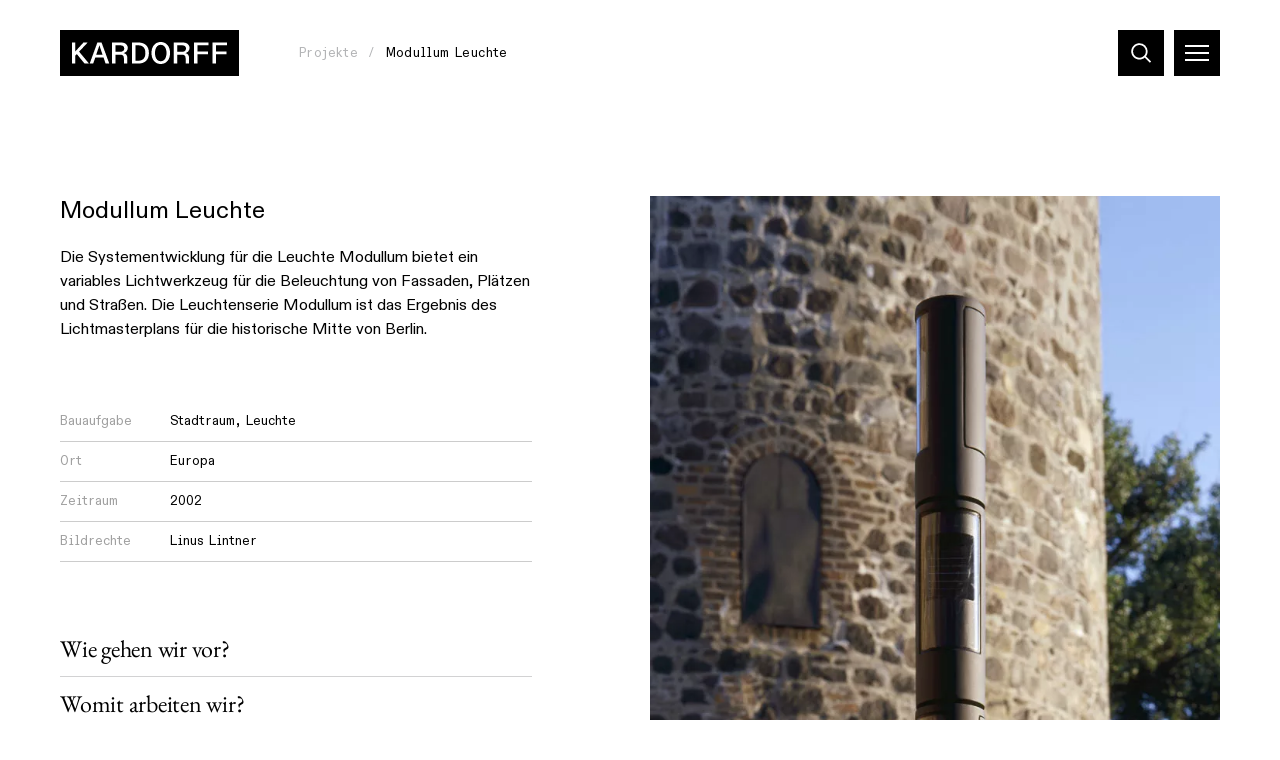

--- FILE ---
content_type: text/html; charset=UTF-8
request_url: https://www.kardorff.de/de/projekte/modullum-leuchte
body_size: 27163
content:
<!DOCTYPE html>
<html dir="ltr" lang="de" class="vki-html  vki-html--webKit vki-html--chrome">
<head>
	<meta charset="utf-8" />
<title>Modullum Leuchte</title>

<meta name="viewport" content="width=device-width,initial-scale=1.0" />
<meta name="msapplication-tap-highlight" content="no" />

<meta name="robots" content="index, follow" />
	<meta name="description" content="Die Systementwicklung für die Leuchte Modullum bietet ein variables Lichtwerkzeug für die Beleuchtung von Fassaden, Plätzen und Straßen. Die Leuchtenserie Modullum ist das Ergebnis des Lichtmasterplans für die historische Mitte von Berlin." />
<meta property="og:locale" content="de_DE" />
<meta property="og:title" content="Modullum Leuchte" />
<meta property="og:type" content="website" />
<meta property="og:url" content="https://www.kardorff.de/de/projekte/modullum-leuchte" />
	<meta property="og:description" content="Die Systementwicklung für die Leuchte Modullum bietet ein variables Lichtwerkzeug für die Beleuchtung von Fassaden, Plätzen und Straßen. Die Leuchtenserie Modullum ist das Ergebnis des Lichtmasterplans für die historische Mitte von Berlin." />
<link rel="canonical" href="https://www.kardorff.de/de/projekte/modullum-leuchte" />
		<link rel="alternate" hreflang="de" href="https://www.kardorff.de/de/projekte/modullum-leuchte" />
	<link rel="alternate" hreflang="en" href="https://www.kardorff.de/en/projects/modullum-luminaires" />
	<link rel="alternate" hreflang="x-default" href="https://www.kardorff.de/de/projekte/modullum-leuchte" />
	<link rel="preload" href="https://www.kardorff.de/assets/fonts/ABCDiatype-Regular.20230906120913.woff2" as="font" type="font/woff2" crossorigin="anonymous" />
	<link rel="apple-touch-icon" sizes="180x180" href="https://www.kardorff.de/assets/img/favicons/apple-touch-icon.20230906120914.png">
<link rel="icon" type="image/png" sizes="32x32" href="https://www.kardorff.de/assets/img/favicons/favicon-32x32.20230906120914.png">
<link rel="icon" type="image/png" sizes="16x16" href="https://www.kardorff.de/assets/img/favicons/favicon-16x16.20230906120914.png">
<link rel="manifest" href="https://www.kardorff.de/assets/img/favicons/site.20230906120914.webmanifest">
<link rel="mask-icon" href="https://www.kardorff.de/assets/img/favicons/safari-pinned-tab.20230906120914.svg" color="#000000">
<link rel="shortcut icon" href="https://www.kardorff.de/assets/img/favicons/favicon.20230906120914.ico">
<meta name="application-name" content="Kardorff">
<meta name="msapplication-config" content="https://www.kardorff.de/assets/img/favicons/browserconfig.xml">
<meta name="msapplication-TileColor" content="#000000">
<meta name="theme-color" content="#ffffff">

	<style type="text/css">
@font-face {
	font-display: swap;
	font-family: 'abcdiatype';
	src: url('https://www.kardorff.de/assets/fonts/ABCDiatype-Regular.20230906120913.woff2') format('woff2');
	font-style: normal;
	font-weight: normal;
}

</style>
	<style>
		@charset "UTF-8";
/*! modern-normalize v1.1.0 | MIT License | https://github.com/sindresorhus/modern-normalize */
/*
Document
========
*/
/**
Use a better box model (opinionated).
*/
*,
::before,
::after {
	box-sizing: border-box;
}
/**
Use a more readable tab size (opinionated).
*/
html {
	-moz-tab-size: 4;
	-o-tab-size: 4;
	   tab-size: 4;
}
/**
1. Correct the line height in all browsers.
2. Prevent adjustments of font size after orientation changes in iOS.
*/
html {
	line-height: 1.15; /* 1 */
	-webkit-text-size-adjust: 100%; /* 2 */
}
/*
Sections
========
*/
/**
Remove the margin in all browsers.
*/
body {
	margin: 0;
}
/**
Improve consistency of default fonts in all browsers. (https://github.com/sindresorhus/modern-normalize/issues/3)
*/
body {
	font-family:
		system-ui,
		-apple-system, /* Firefox supports this but not yet `system-ui` */
		'Segoe UI',
		Roboto,
		Helvetica,
		Arial,
		sans-serif,
		'Apple Color Emoji',
		'Segoe UI Emoji';
}
/*
Grouping content
================
*/
/**
1. Add the correct height in Firefox.
2. Correct the inheritance of border color in Firefox. (https://bugzilla.mozilla.org/show_bug.cgi?id=190655)
*/
hr {
	height: 0; /* 1 */
	color: inherit; /* 2 */
}
/*
Text-level semantics
====================
*/
/**
Add the correct text decoration in Chrome, Edge, and Safari.
*/
abbr[title] {
	-webkit-text-decoration: underline dotted;
	        text-decoration: underline dotted;
}
/**
Add the correct font weight in Edge and Safari.
*/
b,
strong {
	font-weight: bolder;
}
/**
1. Improve consistency of default fonts in all browsers. (https://github.com/sindresorhus/modern-normalize/issues/3)
2. Correct the odd 'em' font sizing in all browsers.
*/
code,
kbd,
samp,
pre {
	font-family:
		ui-monospace,
		SFMono-Regular,
		Consolas,
		'Liberation Mono',
		Menlo,
		monospace; /* 1 */
	font-size: 1em; /* 2 */
}
/**
Add the correct font size in all browsers.
*/
small {
	font-size: 80%;
}
/**
Prevent 'sub' and 'sup' elements from affecting the line height in all browsers.
*/
sub,
sup {
	font-size: 75%;
	line-height: 0;
	position: relative;
	vertical-align: baseline;
}
sub {
	bottom: -0.25em;
}
sup {
	top: -0.5em;
}
/*
Tabular data
============
*/
/**
1. Remove text indentation from table contents in Chrome and Safari. (https://bugs.chromium.org/p/chromium/issues/detail?id=999088, https://bugs.webkit.org/show_bug.cgi?id=201297)
2. Correct table border color inheritance in all Chrome and Safari. (https://bugs.chromium.org/p/chromium/issues/detail?id=935729, https://bugs.webkit.org/show_bug.cgi?id=195016)
*/
table {
	text-indent: 0; /* 1 */
	border-color: inherit; /* 2 */
}
/*
Forms
=====
*/
/**
1. Change the font styles in all browsers.
2. Remove the margin in Firefox and Safari.
*/
button,
input,
optgroup,
select,
textarea {
	font-family: inherit; /* 1 */
	font-size: 100%; /* 1 */
	line-height: 1.15; /* 1 */
	margin: 0; /* 2 */
}
/**
Remove the inheritance of text transform in Edge and Firefox.
1. Remove the inheritance of text transform in Firefox.
*/
button,
select { /* 1 */
	text-transform: none;
}
/**
Correct the inability to style clickable types in iOS and Safari.
*/
button,
[type='button'],
[type='reset'],
[type='submit'] {
	-webkit-appearance: button;
}
/**
Remove the inner border and padding in Firefox.
*/
::-moz-focus-inner {
	border-style: none;
	padding: 0;
}
/**
Restore the focus styles unset by the previous rule.
*/
:-moz-focusring {
	outline: 1px dotted ButtonText;
}
/**
Remove the additional ':invalid' styles in Firefox.
See: https://github.com/mozilla/gecko-dev/blob/2f9eacd9d3d995c937b4251a5557d95d494c9be1/layout/style/res/forms.css#L728-L737
*/
:-moz-ui-invalid {
	box-shadow: none;
}
/**
Remove the padding so developers are not caught out when they zero out 'fieldset' elements in all browsers.
*/
legend {
	padding: 0;
}
/**
Add the correct vertical alignment in Chrome and Firefox.
*/
progress {
	vertical-align: baseline;
}
/**
Correct the cursor style of increment and decrement buttons in Safari.
*/
::-webkit-inner-spin-button,
::-webkit-outer-spin-button {
	height: auto;
}
/**
1. Correct the odd appearance in Chrome and Safari.
2. Correct the outline style in Safari.
*/
[type='search'] {
	-webkit-appearance: textfield; /* 1 */
	outline-offset: -2px; /* 2 */
}
/**
Remove the inner padding in Chrome and Safari on macOS.
*/
::-webkit-search-decoration {
	-webkit-appearance: none;
}
/**
1. Correct the inability to style clickable types in iOS and Safari.
2. Change font properties to 'inherit' in Safari.
*/
::-webkit-file-upload-button {
	-webkit-appearance: button; /* 1 */
	font: inherit; /* 2 */
}
/*
Interactive
===========
*/
/*
Add the correct display in Chrome and Safari.
*/
summary {
	display: list-item;
}
@keyframes spin {
  from {
    transform: rotate(0deg);
  }
  to {
    transform: rotate(360deg);
  }
}
/*
  Sets the object-fit and can set the object-position to honor variable --focusX and --focusY, if they are defined
*/
*,
*::before,
*::after {
  box-sizing: border-box;
  -webkit-tap-highlight-color: transparent;
}
input:focus,
select:focus,
textarea:focus,
button:focus {
  outline: none;
}
svg,
svg use {
  box-sizing: content-box;
}
html,
body {
  margin: 0;
  padding: 0;
}
ul {
  margin: 0;
  padding: 0;
  list-style-type: none;
}
ol {
  padding: 0;
}
dl {
  margin: 0;
}
h1,
h2,
h3,
h4,
h5,
h6 {
  margin: 0;
}
button {
  background: none;
  border: none;
  border-radius: 0;
  color: inherit;
  font-family: inherit;
  line-height: inherit;
  outline: 0;
  padding: 0;
}
p {
  margin: 0;
}
label {
  font-size: inherit;
}
input::-ms-clear {
  display: none;
}
input:not([type=checkbox]),
label,
textarea {
  font-family: inherit;
  font-weight: inherit;
  margin: 0;
  outline: 0;
}
input:not([type=checkbox]):invalid,
label:invalid,
textarea:invalid {
  outline: 0;
  box-shadow: none;
}
figure {
  margin: 0;
}
[data-vki-type=svg] {
  display: inline-block;
  position: relative;
}
[data-vki-type=svg] > canvas {
  visibility: hidden;
  display: block;
  width: inherit;
  height: inherit;
}
[data-vki-type=svg] > svg {
  position: absolute;
  left: 0;
  top: 0;
  width: 100%;
  height: 100%;
  fill: currentColor;
}
@page {
  margin: 1.5cm;
}
@media (prefers-reduced-motion: reduce) {
  *,
*::before,
*::after {
    transition-duration: 0.1ms !important;
    transition-delay: 0.1ms !important;
    animation-duration: 0.1ms !important;
    animation-delay: 0.1ms !important;
  }
}
.vki-anchor {
  grid-column: 1/2;
  grid-row: 1/2;
}
.vki-block {
  display: grid;
  flex-grow: 1;
  position: relative;
  text-align: left;
}
.vki-block--borderLeft {
  border-left: 1px solid #b3b4b6;
}
@media (min-width: 1101px) {
  .vki-block--borderLeft:not(.vki-block--borderLeftMulti) {
    border-left: 0;
  }
}
@media (min-width: 1101px) {
  .vki-block--borderLeftMulti {
    border-left: 1px solid #b3b4b6;
  }
}
.vki-block--borderRight {
  border-right: 1px solid #b3b4b6;
}
@media (min-width: 1101px) {
  .vki-block--borderRight:not(.vki-block--borderRightMulti) {
    border-right: 0;
  }
}
@media (min-width: 1101px) {
  .vki-block--borderRightMulti {
    border-right: 1px solid #b3b4b6;
  }
}
.vki-block--borderTop {
  border-top: 1px solid #b3b4b6;
}
@media (min-width: 1101px) {
  .vki-block--borderTop:not(.vki-block--borderTopMulti) {
    border-top: 0;
  }
}
@media (min-width: 1101px) {
  .vki-block--borderTopMulti {
    border-top: 1px solid #b3b4b6;
  }
}
.vki-block--borderBottom {
  border-bottom: 1px solid #b3b4b6;
}
@media (min-width: 1101px) {
  .vki-block--borderBottom:not(.vki-block--borderBottomMulti) {
    border-bottom: 0;
  }
}
@media (min-width: 1101px) {
  .vki-block--borderBottomMulti {
    border-bottom: 1px solid #b3b4b6;
  }
}
.vki-block--colorSchemeDefault {
  background-color: #ffffff;
  color: #000000;
}
.vki-block--colorSchemeInverted {
  background-color: #232529;
  color: #ffffff;
}
.vki-block--colorSchemeAlternative {
  background-color: #f8f4d7;
  color: #232529;
}
.vki-block--colorSchemeAlternative2 {
  background-color: #e0f1ff;
  color: #232529;
}
.vki-block--colorSchemeDefaultText {
  background-color: transparent;
  color: #000000;
}
.vki-block--colorSchemeInvertedText {
  background-color: transparent;
  color: #ffffff;
}
.vki-block--colorSchemeHome {
  background-color: #b3b4b6;
  color: #000000;
}
.vki-block--vSizeFixed.vki-block--vSizeFixedSquareRatio::before {
  padding-bottom: 100%;
}
@media (min-width: 1101px) {
  .vki-block--vSizeFixed.vki-block--vSizeFixedSquareRatio:not(.vki-block--vSizeMultiFixed)::before {
    padding-bottom: 0;
  }
}
@media (min-width: 1101px) {
  .vki-block--vSizeMultiFixed.vki-block--vSizeFixedMultiSquareRatio::before {
    padding-bottom: 100%;
  }
}
.vki-block--vSizeFixed.vki-block--vSizeFixedViewportHeight::before {
  padding-bottom: 100vh;
}
@media (min-width: 1101px) {
  .vki-block--vSizeFixed.vki-block--vSizeFixedViewportHeight:not(.vki-block--vSizeMultiFixed)::before {
    padding-bottom: 0;
  }
}
@media (min-width: 1101px) {
  .vki-block--vSizeMultiFixed.vki-block--vSizeFixedMultiViewportHeight::before {
    padding-bottom: 100vh;
  }
}
.vki-block--vSizeFixed.vki-block--vSizeFixedViewportHeightMinSubmenu::before {
  padding-bottom: calc(100vh - 6rem);
}
@media (min-width: 1101px) {
  .vki-block--vSizeFixed.vki-block--vSizeFixedViewportHeightMinSubmenu:not(.vki-block--vSizeMultiFixed)::before {
    padding-bottom: 0;
  }
}
@media (min-width: 1101px) {
  .vki-block--vSizeMultiFixed.vki-block--vSizeFixedMultiViewportHeightMinSubmenu::before {
    padding-bottom: calc(100vh - 6rem);
  }
}
.vki-block--hAlignBegin {
  text-align: left;
}
.vki-block--hAlignEnd {
  text-align: right;
}
.vki-block--hAlignCenter {
  text-align: center;
}
.vki-block--hAlignJustified {
  text-align: justify;
}
.vki-block:not(.vki-block--full):not(.vki-block--slideshow):not(.vki-block--slide) {
  max-width: 230rem;
  margin-left: auto;
  margin-right: auto;
  width: 100%;
  padding-left: 2.4rem;
  padding-right: 2.4rem;
}
@media (min-width: 741px) {
  .vki-block:not(.vki-block--full):not(.vki-block--slideshow):not(.vki-block--slide) {
    padding-left: 3rem;
    padding-right: 3rem;
  }
}
@media (min-width: 1100px) {
  .vki-block:not(.vki-block--full):not(.vki-block--slideshow):not(.vki-block--slide) {
    padding-left: 6rem;
    padding-right: 6rem;
  }
}
.vki-html .vki-body .vki-layout .vki-block--addresses, .vki-html .vki-body .vki-layout .vki-block--cities {
  display: none;
}
@media (min-width: 1100px) {
  .vki-html .vki-body .vki-layout .vki-block--addresses, .vki-html .vki-body .vki-layout .vki-block--cities {
    display: block;
    left: 0;
    position: fixed;
    right: 0;
    top: 0;
    width: auto;
    z-index: 4;
  }
}
@media (min-width: 2301px) {
  .vki-html .vki-body .vki-layout .vki-block--addresses, .vki-html .vki-body .vki-layout .vki-block--cities {
    left: calc((100% - 218rem) / 2 - 6rem);
    right: calc((100% - 218rem) / 2 - 6rem);
  }
}
@media (min-width: 1100px) {
  .vki-block--homeNews {
    left: 50%;
    pointer-events: none;
    position: absolute;
    transform: translateX(-50%);
    width: 100%;
    z-index: 3;
  }
}
.vki-block.vki-block--full {
  overflow: hidden;
  width: 100%;
}
.vki-block--anchorMenu {
  display: none;
  position: sticky;
  top: 10.1rem;
}
@media (min-width: 1100px) {
  .vki-block--anchorMenu {
    display: block;
  }
}
.vki-block--breadcrumb {
  pointer-events: none;
}
@media (min-width: 1100px) {
  .vki-block--breadcrumb {
    height: 7.6rem;
    left: 0;
    position: fixed;
    right: 0;
    top: 0;
    z-index: 20;
  }
}
@media (min-width: 2000px) {
  .vki-block--breadcrumb {
    height: 8rem;
  }
}
.vki-block + .vki-block:not(.vki-block--slide):not(.vki-block--slideshow):not(.vki-block--teamwork), .vki-layout + .vki-layout .vki-block:first-child, .vki-page--teamwork .vki-block--topics {
  margin-top: 6rem;
}
@media (min-width: 1100px) {
  .vki-block + .vki-block:not(.vki-block--slide):not(.vki-block--slideshow):not(.vki-block--teamwork), .vki-layout + .vki-layout .vki-block:first-child, .vki-page--teamwork .vki-block--topics {
    margin-top: 9rem;
  }
}
@media (min-width: 741px) {
  .vki-block + .vki-block--textImages:not(.vki-block--slide):not(.vki-block--slideshow), .vki-block + .vki-block--miniGallery:not(.vki-block--slide):not(.vki-block--slideshow), .vki-layout + .vki-layout .vki-block--textImages:first-child, .vki-layout + .vki-layout .vki-block--miniGallery:first-child {
    margin-top: 6rem;
  }
}
@media (min-width: 1100px) {
  .vki-block + .vki-block--textImages:not(.vki-block--slide):not(.vki-block--slideshow), .vki-block + .vki-block--miniGallery:not(.vki-block--slide):not(.vki-block--slideshow), .vki-layout + .vki-layout .vki-block--textImages:first-child, .vki-layout + .vki-layout .vki-block--miniGallery:first-child {
    margin-top: 10rem;
  }
}
.vki-page--home .vki-block--topics {
  margin-top: 3rem;
  padding-bottom: 0;
}
@media (min-width: 741px) {
  .vki-page--home .vki-block--topics {
    margin-top: 6rem;
    padding-bottom: 0;
  }
}
@media (min-width: 1100px) {
  .vki-page--home .vki-block--topics {
    margin-top: 9rem;
    padding-bottom: 0;
  }
}
@media (min-width: 1101px) {
  .vki-block {
    flex-grow: var(--inColumnGrowFactor, 1);
  }
}
.vki-layout__innerGridItem > .vki-block {
  flex-grow: 1;
}
@media (min-width: 1101px) {
  .vki-layout__innerGridItem > .vki-block {
    flex-grow: 1;
  }
}
.vki-block--breadcrumbs.vki-block--breadcrumbsModeFloating {
  pointer-events: none;
}
.vki-block--slide {
  grid-column: 1/2;
  grid-row: 1/2;
}
.vki-slideshow--animationTypeFade .vki-block--slide {
  transition: opacity 0.4s  , visibility 0.4s  ;
  opacity: 0;
  visibility: hidden;
  z-index: 1;
}
.vki-slideshow--animationTypeFade .vki-block--slide.vki-js-current {
  opacity: 1;
  visibility: inherit;
  z-index: 2;
}
.vki-slideshow--animationTypeSlide .vki-slideshow__slides.vki-js-animate .vki-block--slide, .vki-slideshow--animationTypeVariableSizeSlide .vki-slideshow__slides.vki-js-animate .vki-block--slide {
  transition: transform 0.5s  ;
}
.vki-slideshow--animationTypeSlide.vki-slideshow--circular .vki-block--slide {
  transform: translateX(calc(100% * var(--slideBalancedPosition)));
}
.vki-slideshow--animationTypeSlide:not(.vki-slideshow--circular) .vki-block--slide {
  transform: translateX(calc(100% * var(--slidePosition)));
}
.vki-block--gallery .vki-block--slide {
  height: var(--slideHeight);
  left: 2.4rem;
  position: absolute;
  top: 0;
  transform: translateX(calc(var(--slideHeight) * var(--slideOffset)));
  width: auto;
}
@media (min-width: 741px) {
  .vki-block--gallery .vki-block--slide {
    left: 3rem;
  }
}
@media (min-width: 1100px) {
  .vki-block--gallery .vki-block--slide {
    left: 6rem;
  }
}
.vki-block--submenu.vki-block--colorSchemeInverted {
  background-color: #191919;
}
.vki-block::before {
  content: "";
  display: block;
  grid-column: 1/2;
  grid-row: 1/2;
  width: 100%;
}
.vki-block__container {
  color: inherit;
  display: flex;
  flex-direction: column;
  flex-grow: 0;
  flex-shrink: 0;
  grid-column: 1/2;
  grid-row: 1/2;
  order: 2;
  padding: 0;
  position: relative;
  text-decoration: none;
  width: 100%;
  z-index: 1;
}
.vki-block--paddingLeftNone > .vki-block__container {
  padding-left: 0;
}
@media (min-width: 1101px) {
  .vki-block.vki-block--paddingLeftMultiNone > .vki-block__container {
    padding-left: 0;
  }
}
.vki-block--paddingRightNone > .vki-block__container {
  padding-right: 0;
}
@media (min-width: 1101px) {
  .vki-block.vki-block--paddingRightMultiNone > .vki-block__container {
    padding-right: 0;
  }
}
.vki-block--paddingTopNone > .vki-block__container {
  padding-top: 0;
}
@media (min-width: 1101px) {
  .vki-block.vki-block--paddingTopMultiNone > .vki-block__container {
    padding-top: 0;
  }
}
.vki-block--paddingBottomNone > .vki-block__container {
  padding-bottom: 0;
}
@media (min-width: 1101px) {
  .vki-block.vki-block--paddingBottomMultiNone > .vki-block__container {
    padding-bottom: 0;
  }
}
.vki-block--paddingLeftDefault > .vki-block__container {
  padding-left: 1.6rem;
}
@media (min-width: 1101px) {
  .vki-block.vki-block--paddingLeftMultiDefault > .vki-block__container {
    padding-left: 3.2rem;
  }
}
.vki-block--paddingRightDefault > .vki-block__container {
  padding-right: 1.6rem;
}
@media (min-width: 1101px) {
  .vki-block.vki-block--paddingRightMultiDefault > .vki-block__container {
    padding-right: 3.2rem;
  }
}
.vki-block--paddingTopDefault > .vki-block__container {
  padding-top: 3.2rem;
}
@media (min-width: 1101px) {
  .vki-block.vki-block--paddingTopMultiDefault > .vki-block__container {
    padding-top: 4.8rem;
  }
}
.vki-block--paddingTopExtended > .vki-block__container {
  padding-top: 4.8rem;
}
@media (min-width: 1101px) {
  .vki-block.vki-block--paddingTopMultiExtended > .vki-block__container {
    padding-top: 8rem;
  }
}
.vki-block--paddingBottomDefault > .vki-block__container {
  padding-bottom: 3.2rem;
}
@media (min-width: 1101px) {
  .vki-block.vki-block--paddingBottomMultiDefault > .vki-block__container {
    padding-bottom: 4.8rem;
  }
}
.vki-block--paddingBottomExtended > .vki-block__container {
  padding-bottom: 4.8rem;
}
@media (min-width: 1101px) {
  .vki-block.vki-block--paddingBottomMultiExtended > .vki-block__container {
    padding-bottom: 8rem;
  }
}
.vki-block--visuallyFirst.vki-block--paddingTopDefault > .vki-block__container {
  padding-top: 13.3rem;
}
@media (min-width: 1101px) {
  .vki-block--visuallyFirstMulti.vki-block--paddingTopMultiDefault > .vki-block__container {
    padding-top: 14.9rem;
  }
}
.vki-block--visuallyFirst.vki-block--paddingTopExtended > .vki-block__container {
  padding-top: 14.9rem;
}
@media (min-width: 1101px) {
  .vki-block--visuallyFirstMulti.vki-block--paddingTopMultiExtended > .vki-block__container {
    padding-top: 18.1rem;
  }
}
.vki-block--hPositionBegin > .vki-block__container {
  align-items: flex-start;
}
.vki-block--hPositionCenter > .vki-block__container {
  align-items: center;
}
.vki-block--hPositionEnd > .vki-block__container {
  align-items: flex-end;
}
.vki-block--vAlignBegin > .vki-block__container, .vki-block--vAlignGapBeforeContent > .vki-block__container, .vki-block--vAlignGapAfterContent > .vki-block__container, .vki-block--vAlignGapAroundContent > .vki-block__container {
  justify-content: flex-start;
}
.vki-block--vAlignEnd > .vki-block__container {
  justify-content: flex-end;
}
.vki-block--vAlignCenter > .vki-block__container {
  justify-content: center;
}
.vki-block__content {
  display: flex;
  flex-direction: column;
  order: 4;
  position: relative;
  width: 100%;
  z-index: 1;
}
.vki-block--hSizeText > .vki-block__container > .vki-block__content {
  max-width: 50rem;
}
.vki-block--hSizeLargerText > .vki-block__container > .vki-block__content {
  max-width: 75rem;
}
.vki-block--hSizeContent > .vki-block__container > .vki-block__content {
  max-width: 136rem;
}
.vki-block--hSizeFull > .vki-block__container > .vki-block__content {
  max-width: none;
}
.vki-block--hSizeFullNoContentPadding > .vki-block__container > .vki-block__content {
  max-width: none;
}
.vki-block--hSizeFullNoContentPadding > .vki-block__container > .vki-block__content {
  width: calc(100% + 3.2rem);
}
@media (min-width: 1101px) {
  .vki-block--hSizeFullNoContentPadding > .vki-block__container > .vki-block__content {
    width: calc(100% + 6.4rem);
  }
}
.vki-block--vAlignGapBeforeContent > .vki-block__container > .vki-block__content {
  flex-grow: 1;
  justify-content: flex-end;
}
.vki-block--vAlignGapAfterContent > .vki-block__container > .vki-block__content {
  flex-grow: 1;
}
.vki-block--vAlignGapAroundContent > .vki-block__container > .vki-block__content {
  flex-grow: 1;
}
.vki-block--cover .vki-block__content {
  -moz-column-gap: 1.6rem;
       column-gap: 1.6rem;
  display: grid;
  flex-grow: 1;
  grid-template-columns: repeat(4, 1fr);
}
@media (min-width: 1101px) {
  .vki-block--cover .vki-block__content {
    grid-template-columns: repeat(12, 1fr);
  }
}
@media (min-width: 1100px) {
  .vki-block--homeNews .vki-block__content {
    -moz-column-gap: 2rem;
         column-gap: 2rem;
    row-gap: 2rem;
    display: grid;
    grid-template-columns: repeat(12, 1fr);
  }
}
@media (min-width: 1100px) and (min-width: 741px) {
  .vki-block--homeNews .vki-block__content {
    -moz-column-gap: 1.5rem;
         column-gap: 1.5rem;
    row-gap: 1.5rem;
  }
}
@media (min-width: 1100px) and (min-width: 1100px) {
  .vki-block--homeNews .vki-block__content {
    -moz-column-gap: 2rem;
         column-gap: 2rem;
    row-gap: 2rem;
  }
}
@media (min-width: 1100px) and (min-width: 2000px) {
  .vki-block--homeNews .vki-block__content {
    -moz-column-gap: 3rem;
         column-gap: 3rem;
    row-gap: 3rem;
  }
}
.vki-block--text .vki-block__content, .vki-block--image .vki-block__content {
  display: grid;
}
@media (min-width: 741px) {
  .vki-block--text .vki-block__content, .vki-block--image .vki-block__content {
    -moz-column-gap: 2rem;
         column-gap: 2rem;
    row-gap: 2rem;
    display: grid;
    grid-template-columns: repeat(12, 1fr);
    row-gap: 0;
  }
}
@media (min-width: 741px) and (min-width: 741px) {
  .vki-block--text .vki-block__content, .vki-block--image .vki-block__content {
    -moz-column-gap: 1.5rem;
         column-gap: 1.5rem;
    row-gap: 1.5rem;
  }
}
@media (min-width: 741px) and (min-width: 1100px) {
  .vki-block--text .vki-block__content, .vki-block--image .vki-block__content {
    -moz-column-gap: 2rem;
         column-gap: 2rem;
    row-gap: 2rem;
  }
}
@media (min-width: 741px) and (min-width: 2000px) {
  .vki-block--text .vki-block__content, .vki-block--image .vki-block__content {
    -moz-column-gap: 3rem;
         column-gap: 3rem;
    row-gap: 3rem;
  }
}
@media (min-width: 1100px) {
  .vki-block--text .vki-block__content, .vki-block--image .vki-block__content {
    row-gap: 0;
  }
}
@media (min-width: 2000px) {
  .vki-block--text .vki-block__content, .vki-block--image .vki-block__content {
    row-gap: 0;
  }
}
.vki-block--restaurantCover .vki-block__content {
  flex-grow: 1;
}
* + .vki-block__content {
  margin-top: 2rem;
}
@media (min-width: 741px) {
  * + .vki-block__content {
    margin-top: 3rem;
  }
}
@media (min-width: 1100px) {
  * + .vki-block__content {
    margin-top: 4rem;
  }
}
.vki-block--titleStyleSmaller * + .vki-block__content {
  margin-top: 1rem;
}
.vki-block--slideshow.vki-block--vSizeFixed > .vki-block__container > .vki-block__content {
  flex-grow: 1;
}
@media (min-width: 1101px) {
  .vki-block--slideshow.vki-block--vSizeFixed > .vki-block__container > .vki-block__content {
    flex-grow: 0;
  }
}
@media (min-width: 1101px) {
  .vki-block--slideshow.vki-block--vSizeMultiFixed > .vki-block__container > .vki-block__content {
    flex-grow: 1;
  }
}
.vki-block--productModels .vki-block__content {
  margin-top: 0;
}
@media (min-width: 1100px) {
  .vki-block--productModels .vki-block__content {
    margin-top: 0;
  }
}
.vki-block--twoContents .vki-block__content {
  display: grid;
  grid-template-areas: "figure" "text";
  grid-template-columns: 100%;
  grid-template-rows: auto auto;
}
@media (min-width: 1101px) {
  .vki-block--twoContents .vki-block__content {
    grid-template-areas: "figure	text";
    grid-template-columns: 1fr 1fr;
    grid-template-rows: auto;
  }
}
.vki-block--twoContents.vki-block--twoContentsOrderInverted .vki-block__content {
  grid-template-areas: "text" "figure";
}
@media (min-width: 1101px) {
  .vki-block--twoContents.vki-block--twoContentsOrderMultiInverted .vki-block__content {
    grid-template-areas: "text		figure";
  }
}
.vki-block--twoContents.vki-block--twoContentsVerticalGapNone .vki-block__content {
  row-gap: 0;
}
@media (min-width: 1101px) {
  .vki-block--twoContents.vki-block--twoContentsVerticalGapNone .vki-block__content {
    row-gap: 0;
  }
}
.vki-block--twoContents.vki-block--twoContentsVerticalGapDefault .vki-block__content {
  row-gap: 3.2rem;
}
@media (min-width: 1101px) {
  .vki-block--twoContents.vki-block--twoContentsVerticalGapDefault .vki-block__content {
    row-gap: 4.8rem;
  }
}
.vki-block--twoContents.vki-block--twoContentsVerticalGapDouble .vki-block__content {
  row-gap: 6.4rem;
}
@media (min-width: 1101px) {
  .vki-block--twoContents.vki-block--twoContentsVerticalGapDouble .vki-block__content {
    row-gap: 9.6rem;
  }
}
.vki-block--twoContents.vki-block--twoContentsVerticalGapExtended .vki-block__content {
  row-gap: 4.8rem;
}
@media (min-width: 1101px) {
  .vki-block--twoContents.vki-block--twoContentsVerticalGapExtended .vki-block__content {
    row-gap: 8rem;
  }
}
.vki-block--twoContents.vki-block--twoContentsVerticalGapDoubleExtended .vki-block__content {
  row-gap: 9.6rem;
}
@media (min-width: 1101px) {
  .vki-block--twoContents.vki-block--twoContentsVerticalGapDoubleExtended .vki-block__content {
    row-gap: 16rem;
  }
}
.vki-block--twoContents.vki-block--twoContentsHorizontalGapNone .vki-block__content {
  -moz-column-gap: 0;
       column-gap: 0;
}
@media (min-width: 1101px) {
  .vki-block--twoContents.vki-block--twoContentsHorizontalGapNone .vki-block__content {
    -moz-column-gap: 0;
         column-gap: 0;
  }
}
.vki-block--twoContents.vki-block--twoContentsHorizontalGapDefault .vki-block__content {
  -moz-column-gap: 1.6rem;
       column-gap: 1.6rem;
}
@media (min-width: 1101px) {
  .vki-block--twoContents.vki-block--twoContentsHorizontalGapDefault .vki-block__content {
    -moz-column-gap: 3.2rem;
         column-gap: 3.2rem;
  }
}
.vki-block--twoContents.vki-block--twoContentsHorizontalGapDouble .vki-block__content {
  -moz-column-gap: 3.2rem;
       column-gap: 3.2rem;
}
@media (min-width: 1101px) {
  .vki-block--twoContents.vki-block--twoContentsHorizontalGapDouble .vki-block__content {
    -moz-column-gap: 6.4rem;
         column-gap: 6.4rem;
  }
}
@media (min-width: 1101px) {
  .vki-layout--residences .vki-block__content {
    position: static;
  }
}
.vki-block__bg {
  display: flex;
  flex-direction: column;
  flex-grow: 0;
  flex-shrink: 0;
  grid-column: 1/2;
  grid-row: 1/2;
  height: auto;
  left: 0;
  order: 1;
  top: 0;
  width: 100%;
  z-index: 0;
}
.vki-block__bg--video {
  overflow: hidden;
}
.vki-block--vSizeAuto > .vki-block__bg, .vki-block--vSizeFixed > .vki-block__bg {
  height: 100%;
  position: absolute;
}
@media (min-width: 1101px) {
  .vki-block--vSizeAuto > .vki-block__bg, .vki-block--vSizeFixed > .vki-block__bg {
    height: auto;
    position: relative;
  }
}
@media (min-width: 1101px) {
  .vki-block--vSizeMultiAuto > .vki-block__bg, .vki-block--vSizeMultiFixed > .vki-block__bg {
    height: 100%;
    position: absolute;
  }
}
.vki-layout--residences .vki-block__bg {
  transition: opacity 0.2s  ;
}
@media (min-width: 1101px) {
  .vki-layout--residences .vki-layout__column:hover .vki-block__bg {
    opacity: 0.6;
  }
}
.vki-block__header {
  display: flex;
  flex-direction: column;
  width: 100%;
  z-index: 1;
}
.vki-block--hSizeText > .vki-block__container > .vki-block__header {
  max-width: 50rem;
}
.vki-block--hSizeLargerText > .vki-block__container > .vki-block__header {
  max-width: 75rem;
}
.vki-block--hSizeContent > .vki-block__container > .vki-block__header {
  max-width: 136rem;
}
.vki-block--hSizeFull > .vki-block__container > .vki-block__header {
  max-width: none;
}
.vki-block--hSizeFullNoContentPadding > .vki-block__container > .vki-block__header {
  max-width: none;
}
.vki-block--vAlignGapAroundContent > .vki-block__container > .vki-block__header {
  flex-grow: 1;
}
.vki-block--text .vki-block__header, .vki-block--image .vki-block__header {
  display: grid;
}
@media (min-width: 741px) {
  .vki-block--text .vki-block__header, .vki-block--image .vki-block__header {
    -moz-column-gap: 2rem;
         column-gap: 2rem;
    row-gap: 2rem;
    display: grid;
    grid-template-columns: repeat(12, 1fr);
    row-gap: 0;
  }
}
@media (min-width: 741px) and (min-width: 741px) {
  .vki-block--text .vki-block__header, .vki-block--image .vki-block__header {
    -moz-column-gap: 1.5rem;
         column-gap: 1.5rem;
    row-gap: 1.5rem;
  }
}
@media (min-width: 741px) and (min-width: 1100px) {
  .vki-block--text .vki-block__header, .vki-block--image .vki-block__header {
    -moz-column-gap: 2rem;
         column-gap: 2rem;
    row-gap: 2rem;
  }
}
@media (min-width: 741px) and (min-width: 2000px) {
  .vki-block--text .vki-block__header, .vki-block--image .vki-block__header {
    -moz-column-gap: 3rem;
         column-gap: 3rem;
    row-gap: 3rem;
  }
}
@media (min-width: 1100px) {
  .vki-block--text .vki-block__header, .vki-block--image .vki-block__header {
    row-gap: 0;
  }
}
@media (min-width: 2000px) {
  .vki-block--text .vki-block__header, .vki-block--image .vki-block__header {
    row-gap: 0;
  }
}
@media (min-width: 1101px) {
  .vki-blocks--nested {
    position: relative;
    display: flex;
    flex-direction: row;
    flex-wrap: wrap;
    justify-content: flex-start;
    margin-left: -1.6rem;
    margin-top: -1.6rem;
  }
  .vki-blocks--nested > * {
    flex-grow: 0;
    flex-shrink: 0;
    margin-left: 1.6rem;
    margin-top: 1.6rem;
  }
}
.vki-button {
  align-content: center;
  align-items: center;
  cursor: pointer;
  display: inline-flex;
  justify-content: center;
  position: relative;
  text-decoration: none;
  font-size: 1.5rem;
  line-height: 1.4666666667;
  font-weight: normal;
  border-color: currentColor;
  border-style: solid;
  border-width: 1px;
  color: inherit;
  padding: 1.3rem 2rem;
  text-align: center;
}
.vki-button::before {
  content: " ";
  display: block;
  margin-left: -1px;
  overflow: hidden;
  position: relative;
  visibility: hidden;
  width: 1px;
  z-index: 1;
}
.vki-button__label, .vki-button__icon, .vki-button__icon svg {
  display: inline-block;
  flex-grow: 0;
  flex-shrink: 0;
}
.vki-button__label {
  flex-grow: 1;
}
.vki-button__icon {
  align-content: center;
  align-items: center;
  display: inline-flex;
  justify-content: center;
}
.vki-button__icon figure,
.vki-button__icon span[data-vki-type=svg] {
  display: inline-block;
  flex-grow: 0;
  flex-shrink: 0;
  height: inherit;
  width: inherit;
}
* + .vki-button__icon, * + .vki-button__label {
  margin-left: 1rem;
}
.vki-button:disabled, .vki-button.vki-js-disabled {
  cursor: default;
  opacity: 0.3;
  pointer-events: none;
}
.vki-block--slide .vki-button {
  -webkit-user-select: none;
     -moz-user-select: none;
      -ms-user-select: none;
          user-select: none;
}
.vki-button--openMenu {
  background-color: #000000;
  border: 0;
  color: #ffffff;
  height: 4.1rem;
  line-height: 0;
  min-width: 0;
  padding: 0;
  position: relative;
  width: 4.1rem;
}
.vki-body--colorSchemeInverted .vki-button--openMenu {
  background-color: #ffffff;
  color: #000000;
}
@media (min-width: 741px) {
  .vki-button--openMenu {
    height: 4.6rem;
    width: 4.6rem;
  }
}
@media (min-width: 2000px) {
  .vki-button--openMenu {
    height: 5rem;
    width: 5rem;
  }
}
.vki-button--openMenu::before {
  display: none;
}
.vki-button--closeMenu {
  background-color: transparent;
  border: 0;
  color: inherit;
  height: 4.1rem;
  line-height: 0;
  min-width: 0;
  position: relative;
  width: 4.1rem;
}
@media (min-width: 741px) {
  .vki-button--closeMenu {
    height: 4.6rem;
    width: 4.6rem;
  }
}
@media (min-width: 2000px) {
  .vki-button--closeMenu {
    height: 5rem;
    width: 5rem;
  }
}
.vki-button--closeMenu::before {
  display: none;
}
.vki-button--newsArticleToggler {
  transition: color 0.2s  , background-color 0.2s  ;
  background-color: #232529;
  border: 0;
  color: #ffffff;
  height: 2.6rem;
  line-height: 0;
  min-width: 0;
  overflow: hidden;
  padding: 0;
  pointer-events: auto;
  position: absolute;
  right: 1.5rem;
  top: 1.5rem;
  width: 2.6rem;
  z-index: 2;
}
.vki-button--newsArticleToggler.vki-js-toggled {
  background-color: #ffffff;
  color: #000000;
}
.vki-button--newsArticleToggler::before {
  display: none;
}
.vki-button--closeProjectSlideshow {
  background-color: #000000;
  border: 0;
  height: 2.6rem;
  line-height: 0;
  min-width: 0;
  padding: 0;
  position: relative;
  width: 2.6rem;
}
.vki-button--closeProjectSlideshow::after {
  background-color: #ffffff;
  content: "";
  height: 0.2rem;
  left: 50%;
  position: absolute;
  top: 50%;
  transform: translate(-50%, -50%);
  width: 50%;
}
.vki-button--filtersToggler {
  font-size: 1.4rem;
  line-height: 1.7142857143;
  text-transform: none;
  letter-spacing: normal;
  border: 0;
  left: 2.4rem;
  padding: 0;
  position: fixed;
  top: 10.1rem;
  z-index: 3;
}
@media (min-width: 741px) {
  .vki-button--filtersToggler {
    font-size: 1.3rem;
    line-height: 1.7692307692;
  }
}
@media (min-width: 1100px) {
  .vki-button--filtersToggler {
    font-size: 1.3rem;
    line-height: 1.7692307692;
    letter-spacing: 0.03em;
  }
}
@media (min-width: 2000px) {
  .vki-button--filtersToggler {
    font-size: 1.7rem;
    line-height: 2.1176470588;
    letter-spacing: normal;
  }
}
.vki-header .vki-button--filtersToggler, .vki-block--searchList .vki-button--filtersToggler {
  display: none;
}
@media (min-width: 741px) {
  .vki-button--filtersToggler {
    display: none;
  }
}
.vki-button--closeSearchBox {
  transition: opacity 0.4s  , visibility 0.4s  ;
  opacity: 0;
  visibility: hidden;
  border: 0;
  height: 2rem;
  padding: 0;
  position: absolute;
  right: 2rem;
  top: 50%;
  transform: translateY(-50%);
  width: 2rem;
}
.vki-header.vki-js-searchActive .vki-button--closeSearchBox {
  opacity: 1;
  visibility: inherit;
}
.vki-button--closeSearchBox::before {
  display: none;
}
.vki-button--plain {
  border: 0;
  display: inline-block;
  font-size: inherit;
  line-height: inherit;
  padding: 0;
  text-align: left;
}
.vki-button--plain::before {
  display: none;
}
.vki-button--searchTag {
  font-size: 1.4rem;
  line-height: 1.7142857143;
  text-transform: none;
  letter-spacing: normal;
  font-family: "abcdiatypemono";
  padding: 0;
  padding-left: 0.5rem;
  padding-right: 0.5rem;
}
@media (min-width: 741px) {
  .vki-button--searchTag {
    font-size: 1.3rem;
    line-height: 1.7692307692;
  }
}
@media (min-width: 1100px) {
  .vki-button--searchTag {
    font-size: 1.3rem;
    line-height: 1.7692307692;
    letter-spacing: 0.03em;
  }
}
@media (min-width: 2000px) {
  .vki-button--searchTag {
    font-size: 1.7rem;
    line-height: 2.1176470588;
    letter-spacing: normal;
  }
}
.vki-button--default {
  transition: border-color 0.2s  , color 0.2s  , background-color 0.2s  ;
}
.vki-button--default:focus {
  border-color: #3e3eff;
  outline: none;
}
html:not(.mobile) .vki-block--colorSchemeDefault .vki-button--default:hover, .vki-block--colorSchemeDefault .vki-button--default:active, html:not(.mobile) .vki-block--colorSchemeAlternative .vki-button--default:hover, .vki-block--colorSchemeAlternative .vki-button--default:active {
  background-color: #232529;
  border-color: #232529;
  color: #ffffff;
}
html:not(.mobile) .vki-block--colorSchemeInverted .vki-button--default:hover, .vki-block--colorSchemeInverted .vki-button--default:active {
  background-color: #ffffff;
  border-color: #ffffff;
  color: #000000;
}
.vki-block--submenu .vki-button--default {
  transition: opacity 0.2s  ;
  border: 0;
  height: 6rem;
  padding: 0;
  position: relative;
  width: 100%;
}
.vki-block--submenu .vki-button--default.vki-js-currentLink {
  font-weight: bold;
  pointer-events: none;
}
html:not(.mobile) .vki-block--submenu .vki-button--default:hover, .vki-block--submenu .vki-button--default:active {
  background-color: transparent;
  color: currentColor;
}
@media (min-width: 1100px) {
  .vki-block--submenu .vki-button--default {
    height: 10.1rem;
    width: auto;
  }
}
.vki-button--alternative {
  transition: border-color 0.2s  , color 0.2s  , background-color 0.2s  ;
  border-color: transparent;
}
.vki-button--alternative:focus {
  border-color: #3e3eff;
  outline: none;
}
html:not(.mobile) .vki-block--colorSchemeDefault .vki-button--alternative:hover, .vki-block--colorSchemeDefault .vki-button--alternative:active, html:not(.mobile) .vki-block--colorSchemeAlternative .vki-button--alternative:hover, .vki-block--colorSchemeAlternative .vki-button--alternative:active {
  background-color: #cccccc;
  border-color: #cccccc;
}
html:not(.mobile) .vki-block--colorSchemeInverted .vki-button--alternative:hover, .vki-block--colorSchemeInverted .vki-button--alternative:active {
  background-color: #333333;
  border-color: #333333;
}
.vki-button--seamless {
  font-size: 1.5rem;
  line-height: 1.4666666667;
  font-weight: normal;
  letter-spacing: 0.2rem;
  text-transform: uppercase;
  transition: border-color 0.2s  ;
  background-color: transparent;
  border-color: transparent;
  padding-bottom: 0.5rem;
  padding-left: 0;
  padding-right: 0;
}
html:not(.mobile) .vki-button--seamless:hover, .vki-button--seamless:active {
  border-bottom-color: currentColor;
}
.vki-button--seamless:focus {
  border-bottom-color: #3e3eff;
  outline: none;
}
.vki-button--menuToggler {
  border: 0;
  line-height: 0;
  padding: 0;
}
.vki-button--listFiltersTag {
  font-size: 1.5rem;
  line-height: 1.4666666667;
  background-color: #f8f4d7;
  border: 0;
  color: #000000;
  margin-left: 1rem;
  margin-top: 1rem;
  padding: 0.5rem 1.5rem;
}
.vki-block--colorSchemeAlternative .vki-button--listFiltersTag {
  background-color: #b3b4b6;
  color: #ffffff;
}
.vki-button--listFiltersTag.vki-js-hidden {
  display: none;
}
.vki-button--slideshowDirection {
  border: 0;
  color: #000000;
  line-height: 0;
  padding: 1rem 0;
  pointer-events: auto;
}
.vki-button--slideshowTrigger {
  border-bottom-color: transparent;
  border-left: 0;
  border-right: 0;
  border-top: 0;
  padding: 0 1rem 0.5rem 1rem;
  width: 100%;
}
.vki-slideshowNavigation--noText .vki-button--slideshowTrigger {
  border: 0;
  font-size: 0;
  height: 2rem;
  line-height: 0;
  opacity: 0.3;
  padding: 0;
  text-indent: -10000px;
}
.vki-button--slideshowTrigger::after {
  transition: opacity 0.2s  ;
  background-color: currentColor;
  content: "";
  height: 1px;
  left: 0;
  opacity: 0.3;
  position: absolute;
  top: 100%;
  width: 100%;
}
.vki-slideshowNavigation--noText .vki-button--slideshowTrigger::after {
  height: 0.3rem;
  margin-top: -0.15rem;
  top: 50%;
}
.vki-button--slideshowTrigger.vki-js-current::after {
  opacity: 1;
}
.vki-button--link {
  transition: background-color 0.2s  ;
  background-color: transparent;
  color: inherit;
  text-decoration: underline;
  text-decoration-thickness: 1px;
  text-underline-offset: 0.1em;
  background-color: transparent;
  border-color: transparent;
  min-width: 0;
  padding: 0;
  text-align: left;
}
html:not(.mobile) .vki-button--link:hover, .vki-button--link:active {
  text-decoration: none;
}
@media (min-width: 741px) {
  html:not(.mobile) .vki-button--link:hover, .vki-button--link:active {
    background-color: #f8f4d7;
  }
}
@media (min-width: 741px) {
  .vki-button--link:focus {
    background-color: #f8f4d7;
  }
}
.vki-page--topic .vki-button--link {
  background-color: transparent;
}
html:not(.mobile) .vki-page--topic .vki-button--link:hover, .vki-page--topic .vki-button--link:active {
  text-decoration: none;
}
@media (min-width: 741px) {
  html:not(.mobile) .vki-page--topic .vki-button--link:hover, .vki-page--topic .vki-button--link:active {
    background-color: #d2d2d3;
  }
}
@media (min-width: 741px) {
  .vki-page--topic .vki-button--link:focus {
    background-color: #d2d2d3;
  }
}
.vki-button--pagination {
  font-size: 1.4rem;
  line-height: 1.7142857143;
  text-transform: none;
  letter-spacing: normal;
  border: 0;
  color: #b3b4b6;
  font-family: "abcdiatypemono";
  min-width: none;
  padding: 0;
}
@media (min-width: 741px) {
  .vki-button--pagination {
    font-size: 1.3rem;
    line-height: 1.7692307692;
  }
}
@media (min-width: 1100px) {
  .vki-button--pagination {
    font-size: 1.3rem;
    line-height: 1.7692307692;
    letter-spacing: 0.03em;
  }
}
@media (min-width: 2000px) {
  .vki-button--pagination {
    font-size: 1.7rem;
    line-height: 2.1176470588;
    letter-spacing: normal;
  }
}
.vki-button--paginationCurrent {
  border-bottom: 1px solid currentColor;
  color: #b3b4b6;
  pointer-events: none;
}
.vki-button--paginationSeparator {
  color: #b3b4b6;
  pointer-events: none;
}
@media (min-width: 1101px) {
  .vki-button--prominent {
    min-width: 34rem;
  }
}
.vki-header .vki-button--search {
  display: none;
}
.vki-button--secondary {
  background-color: transparent;
}
.vki-button--textToggler {
  font-size: 1.5rem;
  line-height: 1.4666666667;
  text-transform: none;
  letter-spacing: normal;
  border: 0;
  color: var(--mainAccentColor);
  justify-content: space-between;
  margin-top: 2rem;
  max-width: 85rem;
  padding: 1rem 0;
  text-align: left;
  width: 100%;
}
.vki-button--optionsReset {
  font-size: 1.4rem;
  line-height: 1.7142857143;
  text-transform: none;
  letter-spacing: normal;
  border: 0;
  display: flex;
  flex-grow: 1;
  justify-content: flex-end;
  margin-top: 2rem;
  padding: 0;
  pointer-events: none;
  text-align: right;
}
@media (min-width: 741px) {
  .vki-button--optionsReset {
    font-size: 1.3rem;
    line-height: 1.7692307692;
  }
}
@media (min-width: 1100px) {
  .vki-button--optionsReset {
    font-size: 1.3rem;
    line-height: 1.7692307692;
    letter-spacing: 0.03em;
  }
}
@media (min-width: 2000px) {
  .vki-button--optionsReset {
    font-size: 1.7rem;
    line-height: 2.1176470588;
    letter-spacing: normal;
  }
}
@media (min-width: 741px) {
  .vki-button--optionsReset {
    display: inline-flex;
    flex-grow: 0;
    margin-top: 0;
    pointer-events: auto;
  }
}
.vki-block--projectsList .vki-button--optionsReset, .vki-block--clientsList .vki-button--optionsReset {
  display: none;
}
.vki-button--trackersAcceptAll, .vki-button--trackersRejectAll {
  width: calc(50% + -0.8rem + 0px);
}
.vki-trackers.vki-js-confirmMode .vki-button--trackersAcceptAll, .vki-trackers.vki-js-confirmMode .vki-button--trackersRejectAll {
  display: none;
}
.vki-button--trackersOptions {
  text-align: center;
  width: 100%;
  display: none;
}
.vki-button--trackersSave {
  width: 100%;
}
.vki-button--trackersOk {
  width: 100%;
}
.vki-trackers:not(.vki-js-confirmMode) .vki-button--trackersOk {
  display: none;
}
.vki-booking .vki-button {
  min-width: 0;
  width: 100%;
}
.vki-form .vki-button {
  margin-bottom: 2rem;
  margin-left: 0;
  margin-top: 2rem;
  min-width: 16rem;
  padding: 1.3rem 2rem;
}
.vki-form > .vki-button:first-child {
  margin-top: 0;
}
.vki-form__buttons > .vki-button {
  margin-left: 2rem;
  margin-top: 0;
}
.vki-field--search .vki-field__input--text + .vki-button {
  flex-grow: 0;
  flex-shrink: 1;
  margin-bottom: 0;
  margin-left: 2rem;
  margin-top: 0;
  min-width: 0;
}
@media (min-width: 1101px) {
  .vki-field--search .vki-field__input--text + .vki-button {
    min-width: 16rem;
  }
}
.vki-field__fields--grid .vki-button {
  width: auto;
}
@media (min-width: 1101px) {
  .vki-field__fields--grid .vki-button {
    align-self: flex-end;
    min-width: none;
    width: calc(33.3333333333% - 1.6rem + 0px);
  }
}
.vki-button--optionsReset .vki-button__icon, .vki-button--pagination .vki-button__icon, .vki-button--filtersToggler.vki-js-toggled .vki-button__icon--expand, .vki-button--filtersToggler:not(.vki-js-toggled) .vki-button__icon--collapse, .vki-button--textToggler.vki-js-toggled .vki-button__icon--expand, .vki-button--textToggler:not(.vki-js-toggled) .vki-button__icon--collapse, .vki-field.vki-js-showAll .vki-button--optionsShowAllToggler .vki-button__icon--more, .vki-field:not(.vki-js-showAll) .vki-button--optionsShowAllToggler .vki-button__icon--less {
  display: none;
}
.vki-button--closeSearchBox .vki-button__icon {
  height: 100%;
  width: 100%;
}
.vki-button--paginationArrow .vki-button__icon {
  position: relative;
  width: 2rem;
}
.vki-button--paginationPrev .vki-button__icon [data-vki-type=svg] {
  transform: rotate(180deg);
}
.vki-intlSelector .vki-button--regionsToggler .vki-button__icon {
  height: 2rem;
  width: 2rem;
}
.vki-button--menuToggler .vki-button__icon {
  height: 16px;
}
.vki-button--slideshowDirection .vki-button__icon {
  height: auto;
  width: 1rem;
}
.vki-button--slideshowDirectionPrev .vki-button__icon {
  transform: rotate(180deg);
}
.vki-button--newsArticleToggler .vki-button__icon {
  height: 4.1rem;
  left: 50%;
  margin: 0;
  position: absolute;
  top: 50%;
  transform: translate(-50%, -50%);
  width: 4.1rem;
}
.vki-button--newsArticleToggler:not(.vki-js-toggled) .vki-button__icon--open, .vki-button--newsArticleToggler.vki-js-toggled .vki-button__icon--close {
  display: none;
}
.vki-button--openMenu .vki-button__icon, .vki-button--closeMenu .vki-button__icon {
  height: calc(100% - 2rem);
  left: 50%;
  margin: 0;
  position: absolute;
  top: 50%;
  transform: translate(-50%, -50%);
  width: calc(100% - 2rem);
}
.vki-button--openMenu .vki-button__icon--small, .vki-button--closeMenu .vki-button__icon--small {
  display: block;
}
@media (min-width: 741px) {
  .vki-button--openMenu .vki-button__icon--small, .vki-button--closeMenu .vki-button__icon--small {
    display: none;
  }
}
.vki-button--openMenu .vki-button__icon--medium, .vki-button--closeMenu .vki-button__icon--medium {
  display: none;
}
@media (min-width: 741px) {
  .vki-button--openMenu .vki-button__icon--medium, .vki-button--closeMenu .vki-button__icon--medium {
    display: block;
  }
}
.vki-button--openMenu .vki-button__icon--large, .vki-button--closeMenu .vki-button__icon--large {
  display: none;
}
@media (min-width: 2000px) {
  .vki-button--openMenu .vki-button__icon--large, .vki-button--closeMenu .vki-button__icon--large {
    display: block;
  }
}
.vki-button--openMenu .vki-button__icon span[data-vki-type=svg], .vki-button--closeMenu .vki-button__icon span[data-vki-type=svg] {
  height: 100%;
  width: 100%;
}
.vki-button--newsArticleToggler .vki-button__label, .vki-button--closeMenu .vki-button__label, .vki-button--openMenu .vki-button__label, .vki-button--closeProjectSlideshow .vki-button__label {
  position: absolute;
  width: 1px;
  height: 1px;
  margin: -1px;
  padding: 0;
  border: 0;
  overflow: hidden;
  clip: rect(0 0 0 0);
}
.vki-button--textToggler.vki-js-toggled .vki-button__label--expand, .vki-button--textToggler:not(.vki-js-toggled) .vki-button__label--collapse, .vki-button--trackersDetails.vki-js-toggled .vki-button__label--show, .vki-button--trackersDetails:not(.vki-js-toggled) .vki-button__label--hide, .vki-trackers.vki-js-expanded .vki-button--trackersOptions .vki-button__label--show, .vki-trackers:not(.vki-js-expanded) .vki-button--trackersOptions .vki-button__label--hide {
  display: none;
}
.vki-button--productsOverviewToggleFamilyProducts .vki-button__label--main {
  flex-grow: 1;
}
.vki-button--productsOverviewToggleFamilyProducts .vki-button__label--counter {
  flex-grow: 0;
  margin-right: 1rem;
  text-align: right;
  width: 2rem;
}
.vki-button--searchTag .vki-button__label {
  flex-shrink: 1;
  text-align: left;
}
.vki-button--optionsReset .vki-button__label {
  pointer-events: auto;
}
.vki-body {
  font-size: 1.9rem;
  line-height: 1.4736842105;
  text-transform: none;
  letter-spacing: normal;
  background-color: #ffffff;
  display: flex;
  flex-direction: column;
  font-family: "abcdiatype", Arial, Helvetica, sans-serif;
  -webkit-font-smoothing: antialiased;
  min-height: 100vh;
  overflow-x: hidden;
  overflow-y: scroll;
  scroll-behavior: smooth;
}
.vki-body--colorSchemeDefault {
  background-color: #ffffff;
  color: #000000;
}
.vki-body--colorSchemeInverted {
  background-color: #232529;
  color: #ffffff;
}
.vki-body--colorSchemeAlternative {
  background-color: #f8f4d7;
  color: #232529;
}
.vki-body--colorSchemeAlternative2 {
  background-color: #e0f1ff;
  color: #232529;
}
.vki-body--colorSchemeDefaultText {
  background-color: transparent;
  color: #000000;
}
.vki-body--colorSchemeInvertedText {
  background-color: transparent;
  color: #ffffff;
}
.vki-body--colorSchemeHome {
  background-color: #b3b4b6;
  color: #000000;
}
@media (min-width: 1100px) {
  .vki-body {
    font-size: 2.2rem;
    line-height: 1.4545454545;
  }
}
@media (min-width: 2000px) {
  .vki-body {
    font-size: 2.7rem;
    line-height: 1.2962962963;
  }
}
.vki-cities {
  font-size: 1.4rem;
  line-height: 1.7142857143;
  text-transform: none;
  letter-spacing: normal;
  align-items: center;
  color: #a0a0a0;
  display: flex;
  font-family: "abcdiatypemono";
  position: relative;
}
@media (min-width: 741px) {
  .vki-cities {
    font-size: 1.3rem;
    line-height: 1.7692307692;
  }
}
@media (min-width: 1100px) {
  .vki-cities {
    font-size: 1.3rem;
    line-height: 1.3076923077;
    letter-spacing: 0.03em;
  }
}
@media (min-width: 2000px) {
  .vki-cities {
    font-size: 1.7rem;
    line-height: 1.7647058824;
    letter-spacing: normal;
  }
}
.vki-body--colorSchemeHome .vki-cities {
  color: #000000;
}
@media (min-width: 1100px) {
  .vki-cities {
    height: 4.6rem;
    margin-left: 23.9rem;
    margin-top: 3rem;
  }
}
@media (min-width: 2000px) {
  .vki-cities {
    height: 5rem;
    margin-left: 25.5rem;
  }
}
.vki-cities::before {
  background-color: #232529;
}
.vki-body--colorSchemeHome .vki-cities::before {
  background-color: #b3b4b6;
}
@media (min-width: 1100px) {
  .vki-cities::before {
    content: "";
    height: 10.6rem;
    left: 0;
    position: fixed;
    right: 0;
    top: 0;
    z-index: 0;
  }
}
@media (min-width: 2000px) {
  .vki-cities::before {
    height: 11rem;
  }
}
.vki-cities__city {
  position: relative;
  z-index: 1;
}
.vki-cities__city + .vki-cities__city::before {
  content: "/";
  margin-left: 1rem;
  margin-right: 1rem;
}
.vki-figure {
  max-width: 100%;
}
.vki-block--gallery .vki-figure {
  flex-grow: 1;
  height: 100%;
  max-width: none;
  position: relative;
  width: auto;
}
.vki-figure--teamwork {
  height: 100%;
  left: 0;
  position: absolute;
  top: 0;
  width: 100%;
}
.vki-figure--miniGallery + .vki-figure--miniGallery {
  margin-top: 4rem;
}
@media (min-width: 741px) {
  .vki-figure--miniGallery + .vki-figure--miniGallery {
    margin-top: 0;
  }
}
.vki-miniGallery--layoutTypeOneLandscapeTwoPortraits .vki-figure--miniGallery:nth-child(1), .vki-miniGallery--layoutTypeTwoPortraitsOneLandscape .vki-figure--miniGallery:nth-child(3) {
  grid-column-end: span 2;
}
@media (min-width: 741px) {
  .vki-figure--textImages:first-child {
    grid-column-end: 2;
    grid-column-start: 1;
  }
}
.vki-figure--textImages:nth-child(2) {
  margin-top: 6rem;
}
@media (min-width: 741px) {
  .vki-figure--textImages:nth-child(2) {
    grid-column-start: 2;
    margin-top: 0;
  }
}
@media (min-width: 741px) {
  .vki-figure--textImages:last-child {
    grid-column-end: 3;
  }
}
.vki-figure--listLink {
  flex-grow: 1;
}
.vki-figure--bg {
  display: block;
  height: 100%;
  overflow: hidden;
  -webkit-user-select: none;
     -moz-user-select: none;
      -ms-user-select: none;
          user-select: none;
  width: 100%;
}
.vki-block--vSizeBg > .vki-block__bg .vki-figure--bg {
  flex-grow: 1;
  height: auto;
}
@media (min-width: 1101px) {
  .vki-block--vSizeBg > .vki-block__bg .vki-figure--bg {
    height: 100%;
  }
}
@media (min-width: 1101px) {
  .vki-block--vSizeMultiBg > .vki-block__bg .vki-figure--bg {
    flex-grow: 1;
    height: auto;
  }
}
.vki-block__bg--video .vki-figure--bg {
  transition: opacity 0.5s  , visibility 0.5s  ;
}
.vki-block__bg--video.vki-js-started .vki-figure--bg {
  opacity: 0;
  visibility: hidden;
}
.vki-block--image .vki-figure--content {
  grid-column: 1/2;
}
@media (min-width: 741px) {
  .vki-block--image .vki-figure--content {
    grid-column: 3/11;
  }
}
@media (min-width: 1100px) {
  .vki-block--image .vki-figure--content {
    grid-column: 4/10;
  }
}
.vki-figure__caption {
  font-size: 1.5rem;
  line-height: 1.4666666667;
  text-transform: none;
  letter-spacing: normal;
  margin-top: 1rem;
}
@media (min-width: 1100px) {
  .vki-figure__caption {
    font-size: 1.9rem;
    line-height: 1.5263157895;
  }
}
.vki-figure--miniGallery .vki-figure__caption, .vki-figure--textImages .vki-figure__caption {
  font-size: 1.6rem;
  line-height: 1.4375;
  text-transform: none;
  letter-spacing: normal;
  font-family: "EBGaramond";
  margin-top: 2rem;
}
@media (min-width: 1100px) {
  .vki-figure--miniGallery .vki-figure__caption, .vki-figure--textImages .vki-figure__caption {
    font-size: 1.8rem;
    line-height: 1.4444444444;
  }
}
@media (min-width: 2000px) {
  .vki-figure--miniGallery .vki-figure__caption, .vki-figure--textImages .vki-figure__caption {
    font-size: 2.3rem;
    line-height: 1.3043478261;
  }
}
.vki-figure--bg .vki-figure__caption {
  bottom: 0;
  left: 0;
  padding: 1rem;
  position: absolute;
  text-align: right;
  width: 100%;
}
.vki-block--projectsList .vki-filters, .vki-block--clientsList .vki-filters {
  transition: opacity 0.1s  , visibility 0.1s  ;
  opacity: 0;
  visibility: hidden;
  display: none;
  left: 0;
  position: absolute;
  top: 0;
  width: 100%;
  z-index: 1;
}
@media (min-width: 741px) {
  .vki-block--projectsList .vki-filters, .vki-block--clientsList .vki-filters {
    opacity: 1;
    visibility: inherit;
    display: flex;
    position: relative;
  }
}
@media (min-width: 1100px) {
  .vki-block--projectsList .vki-filters, .vki-block--clientsList .vki-filters {
    margin-left: 23.9rem;
  }
}
@media (min-width: 2000px) {
  .vki-block--projectsList .vki-filters, .vki-block--clientsList .vki-filters {
    margin-left: 25.5rem;
  }
}
.vki-block--projectsList .vki-filtersContainer.vki-js-beforeOpened .vki-filters, .vki-block--clientsList .vki-filtersContainer.vki-js-beforeOpened .vki-filters {
  display: block;
  will-change: opacity, visibility;
}
.vki-block--projectsList .vki-filtersContainer.vki-js-duringOpened .vki-filters, .vki-block--clientsList .vki-filtersContainer.vki-js-duringOpened .vki-filters {
  opacity: 1;
  visibility: inherit;
}
.vki-filtersToggler {
  font-size: 1.4rem;
  line-height: 1.7142857143;
  text-transform: none;
  letter-spacing: normal;
  display: block;
  font-family: "abcdiatypemono";
  min-height: 3rem;
}
@media (min-width: 741px) {
  .vki-filtersToggler {
    font-size: 1.3rem;
    line-height: 1.7692307692;
  }
}
@media (min-width: 1100px) {
  .vki-filtersToggler {
    font-size: 1.3rem;
    line-height: 1.7692307692;
    letter-spacing: 0.03em;
  }
}
@media (min-width: 2000px) {
  .vki-filtersToggler {
    font-size: 1.7rem;
    line-height: 2.1176470588;
    letter-spacing: normal;
  }
}
@media (min-width: 741px) {
  .vki-filtersToggler {
    display: none;
  }
}
.vki-filtersToggler__icon {
  vertical-align: middle;
}
.vki-filtersToggler__icon--plus {
  display: inline-block;
}
.vki-filtersToggler.vki-js-toggled .vki-filtersToggler__icon--plus {
  display: none;
}
.vki-filtersToggler__icon--minus {
  display: none;
}
.vki-filtersToggler.vki-js-toggled .vki-filtersToggler__icon--minus {
  display: inline-block;
}
.vki-filtersContainer {
  --closeDialog: 0;
  display: block;
  outline: 0;
  position: relative;
}
.vki-filtersContainer:focus {
  outline: 0;
}
.vki-block--projectsList .vki-filtersContainer, .vki-block--clientsList .vki-filtersContainer {
  top: 6rem;
}
@media (min-width: 741px) {
  .vki-block--projectsList .vki-filtersContainer, .vki-block--clientsList .vki-filtersContainer {
    --closeDialog: 1;
    display: flex;
    justify-content: space-between;
    top: 0;
  }
}
.vki-filtersContainer.vki-js-beforeOpened {
  z-index: 3;
}
.vki-block--projectsList .vki-filtersContainer::before, .vki-block--clientsList .vki-filtersContainer::before {
  opacity: 0;
  visibility: hidden;
  background-color: #e0f1ff;
  bottom: 0;
  content: "";
  display: none;
  left: 0;
  position: fixed;
  right: 0;
  top: 10.1rem;
  z-index: 1;
}
@media (min-width: 741px) {
  .vki-block--projectsList .vki-filtersContainer::before, .vki-block--clientsList .vki-filtersContainer::before {
    display: none;
  }
}
.vki-block--projectsList .vki-filtersContainer.vki-js-beforeOpened::before, .vki-block--clientsList .vki-filtersContainer.vki-js-beforeOpened::before {
  display: block;
  will-change: opacity, visibility;
}
@media (min-width: 741px) {
  .vki-block--projectsList .vki-filtersContainer.vki-js-beforeOpened::before, .vki-block--clientsList .vki-filtersContainer.vki-js-beforeOpened::before {
    display: none;
  }
}
.vki-block--projectsList .vki-filtersContainer.vki-js-duringOpened::before, .vki-block--clientsList .vki-filtersContainer.vki-js-duringOpened::before {
  transition: opacity 0.1s  , visibility 0.1s  ;
  opacity: 1;
  visibility: inherit;
}
.vki-filtersContainer__viewMenu {
  display: none;
  position: fixed;
  right: 2.4rem;
  top: 10.1rem;
  z-index: 2;
}
.vki-block--projectsList .vki-filtersContainer__viewMenu, .vki-block--clientsList .vki-filtersContainer__viewMenu {
  display: block;
}
@media (min-width: 741px) {
  .vki-filtersContainer__viewMenu {
    position: relative;
    right: auto;
    top: auto;
  }
}
@media (min-width: 1100px) {
  .vki-filtersContainer__viewMenu {
    margin-right: 16rem;
  }
}
.vki-filtersContainer__viewMenu::before {
  background-color: #e0f1ff;
  border-bottom: 1px solid #747b87;
  content: "";
  display: block;
  height: 4.4rem;
  left: 0;
  position: fixed;
  right: 0;
  top: 10.1rem;
  z-index: -1;
}
@media (min-width: 741px) {
  .vki-filtersContainer__viewMenu::before {
    display: none;
  }
}
.vki-header {
  transition: background-color 0.4s  ;
  --floating: 0;
  color: inherit;
  height: auto;
  left: 0;
  padding: 3rem 0;
  pointer-events: none;
  position: fixed;
  top: 0;
  width: 100%;
  z-index: 4;
}
.vki-body--colorSchemeDefault .vki-header {
  background-color: #ffffff;
  color: #000000;
}
.vki-body--colorSchemeInverted .vki-header {
  background-color: #232529;
  color: #ffffff;
}
.vki-body--colorSchemeAlternative .vki-header {
  background-color: #f8f4d7;
  color: #232529;
}
.vki-body--colorSchemeAlternative2 .vki-header {
  background-color: #e0f1ff;
  color: #232529;
}
.vki-body--colorSchemeDefaultText .vki-header {
  background-color: transparent;
  color: #000000;
}
.vki-body--colorSchemeInvertedText .vki-header {
  background-color: transparent;
  color: #ffffff;
}
.vki-body--colorSchemeHome .vki-header {
  background-color: #b3b4b6;
  color: #000000;
}
@media (min-width: 1100px) {
  .vki-body:not(.vki-body--colorSchemeAlternative) .vki-header {
    background-color: transparent;
  }
}
.vki-body .vki-header.vki-js-searchActive {
  background-color: #000000;
}
.vki-body--colorSchemeInverted .vki-header.vki-js-searchActive {
  background-color: #ffffff;
}
.vki-header__content {
  max-width: 230rem;
  margin-left: auto;
  margin-right: auto;
  width: 100%;
  padding-left: 2.4rem;
  padding-right: 2.4rem;
  position: relative;
}
@media (min-width: 741px) {
  .vki-header__content {
    padding-left: 3rem;
    padding-right: 3rem;
  }
}
@media (min-width: 1100px) {
  .vki-header__content {
    padding-left: 6rem;
    padding-right: 6rem;
  }
}
.vki-header__homeLink {
  color: currentColor;
}
.vki-header__menu {
  transition: opacity 0.4s  , visibility 0.4s  ;
  font-size: 1.9rem;
  line-height: 1;
  align-items: center;
  display: flex;
  justify-content: flex-end;
}
.vki-header.vki-js-searchActive .vki-header__menu {
  opacity: 0;
  visibility: hidden;
}
.vki-header__menuItem {
  cursor: pointer;
  pointer-events: auto;
}
.vki-header__menuItem:not(:first-child) {
  margin-left: 2rem;
}
@media (min-width: 1100px) {
  .vki-header__menuItem:not(:first-child) {
    margin-left: 3rem;
  }
}
.vki-header__menuItem--menuToggler {
  height: 4.1rem;
  line-height: 0;
  position: relative;
  width: 4.1rem;
}
@media (min-width: 741px) {
  .vki-header__menuItem--menuToggler {
    height: 4.6rem;
    width: 4.6rem;
  }
}
@media (min-width: 2000px) {
  .vki-header__menuItem--menuToggler {
    height: 5rem;
    width: 5rem;
  }
}
.vki-header__search {
  transition: right 0.4s  , width 0.4s  , padding-right 0.4s  , color 0.4s  ;
  align-items: stretch;
  color: #ffffff;
  display: flex;
  height: 100%;
  overflow: hidden;
  pointer-events: auto;
  position: absolute;
  right: 7.5rem;
  top: 0;
  width: 4.1rem;
}
@media (min-width: 741px) {
  .vki-header__search {
    right: 8.6rem;
    width: 4.6rem;
  }
}
@media (min-width: 1100px) {
  .vki-header__search {
    right: 11.6rem;
    width: 4.6rem;
  }
}
@media (min-width: 2000px) {
  .vki-header__search {
    right: 12rem;
    width: 5rem;
  }
}
.vki-body.vki-js-pageSearch .vki-header__search {
  display: none;
}
.vki-header__search.vki-js-searchAnimating {
  opacity: 0;
}
.vki-header__search:not(.vki-js-searchAnimating) {
  background-color: #000000;
}
.vki-body--colorSchemeInverted .vki-header__search:not(.vki-js-searchAnimating) {
  background-color: #ffffff;
  color: #000000;
}
.vki-body--colorSchemeInverted .vki-header__search {
  color: #000000;
}
.vki-header.vki-js-searchActive .vki-header__search {
  background-color: #000000;
  color: #ffffff;
  overflow: visible;
  padding-right: 5.1rem;
  right: 2.4rem;
  width: calc(100% - 4.8rem);
}
.vki-body--colorSchemeInverted .vki-header.vki-js-searchActive .vki-header__search {
  background-color: #ffffff;
  color: #000000;
}
@media (min-width: 741px) {
  .vki-header.vki-js-searchActive .vki-header__search {
    padding-right: 5.6rem;
    right: 3rem;
    width: calc(100% - 6rem);
  }
}
@media (min-width: 1100px) {
  .vki-header.vki-js-searchActive .vki-header__search {
    padding-right: 5.6rem;
    right: 6rem;
    width: calc(100% - 12rem);
  }
}
@media (min-width: 2000px) {
  .vki-header.vki-js-searchActive .vki-header__search {
    padding-right: 6rem;
    right: 6rem;
    width: calc(100% - 12rem);
  }
}
.vki-header__search::before {
  transition: opacity 0.4s  , visibility 0.4s  ;
  opacity: 0;
  visibility: hidden;
  background-color: #d2d2d3;
  content: "";
  height: 0.2rem;
  margin-top: -0.1rem;
  position: absolute;
  right: 1.5rem;
  top: 50%;
  width: 2.4rem;
}
.vki-header.vki-js-searchActive .vki-header__search::before {
  opacity: 1;
  visibility: inherit;
}
.vki-header__title {
  transition: opacity 0.4s  , visibility 0.4s  ;
  height: 100%;
  pointer-events: auto;
}
.vki-header.vki-js-searchActive .vki-header__title {
  opacity: 0;
  visibility: hidden;
}
.vki-html {
  font-size: 62.5%;
}
.vki-image {
  transition: opacity 0.2s  , visibility 0.2s  ;
  max-width: 100%;
}
.vki-image[data-vki-component] {
  opacity: 0;
  visibility: hidden;
}
.vki-image.vki-js-loaded, html.no-js .vki-image {
  opacity: 1;
  visibility: inherit;
}
.vki-imageWrapper .vki-image {
  height: auto;
  width: 100%;
}
.vki-imageWrapper--withRatio .vki-image {
  height: 100%;
  left: 0;
  position: absolute;
  top: 0;
  width: 100%;
}
.vki-block--contentCover .vki-image, .vki-figure--teamwork .vki-image, .vki-figure--preview .vki-image, .vki-figure--textImages .vki-image, .vki-figure--miniGallery .vki-image {
  -o-object-fit: cover;
     object-fit: cover;
  -o-object-position: var(--focusX, 50%) var(--focusY, 50%);
     object-position: var(--focusX, 50%) var(--focusY, 50%);
}
.vki-imageWrapper--mosaic .vki-image {
  -o-object-fit: cover;
     object-fit: cover;
  -o-object-position: var(--focusX, 50%) var(--focusY, 50%);
     object-position: var(--focusX, 50%) var(--focusY, 50%);
  height: 100%;
  left: 0;
  position: absolute;
  top: 0;
}
.vki-block--gallery .vki-image {
  -o-object-fit: cover;
     object-fit: cover;
  -o-object-position: var(--focusX, 50%) var(--focusY, 50%);
     object-position: var(--focusX, 50%) var(--focusY, 50%);
  height: 100%;
  left: 0;
  position: absolute;
  top: 0;
  -webkit-user-select: none;
     -moz-user-select: none;
      -ms-user-select: none;
          user-select: none;
}
.vki-figure--bg .vki-image, .vki-image--bg {
  -o-object-fit: cover;
     object-fit: cover;
  -o-object-position: var(--focusX, 50%) var(--focusY, 50%);
     object-position: var(--focusX, 50%) var(--focusY, 50%);
  -webkit-user-select: none;
     -moz-user-select: none;
      -ms-user-select: none;
          user-select: none;
}
.vki-figure--bg .vki-imageWrapper:not(.vki-imageWrapper--withRatio) .vki-image {
  height: 100%;
}
.vki-image--videoCover {
  transition: opacity 0.2s  , visibility 0.2s  ;
  -o-object-fit: cover;
     object-fit: cover;
  -o-object-position: var(--focusX, 50%) var(--focusY, 50%);
     object-position: var(--focusX, 50%) var(--focusY, 50%);
  height: 100%;
  left: 0;
  position: absolute;
  top: 0;
  width: 100%;
}
.vki-video.vki-js-loading .vki-image--videoCover {
  opacity: 0;
  visibility: hidden;
}
.vki-video.vki-js-loaded .vki-image--videoCover {
  display: none;
}
.vki-gridList .vki-image {
  max-height: 11rem;
}
.vki-imageWrapper {
  display: block;
  max-width: 100%;
  position: relative;
}
.vki-imageWrapper--withRatio {
  display: grid;
  align-items: stretch;
}
.vki-imageWrapper--withRatio::before {
  font-size: 0;
  line-height: 0;
  grid-column: 1/2;
  grid-row: 1/2;
  content: "";
  display: block;
  padding-bottom: var(--heightRatioPerc);
  z-index: 0;
  visibility: hidden;
  pointer-events: none;
  box-sizing: content-box;
  height: 0;
}
.vki-imageWrapper--withRatio > :first-child {
  grid-column: 1/2;
  grid-row: 1/2;
}
.vki-block--gallery .vki-imageWrapper--withRatio {
  display: block;
  height: var(--slideHeight);
  width: calc(var(--slideHeight) * var(--widthRatio) - 2.4rem);
}
@media (min-width: 741px) {
  .vki-block--gallery .vki-imageWrapper--withRatio {
    width: calc(var(--slideHeight) * var(--widthRatio) - 3rem);
  }
}
@media (min-width: 1100px) {
  .vki-block--gallery .vki-imageWrapper--withRatio {
    width: calc(var(--slideHeight) * var(--widthRatio) - 6rem);
  }
}
.vki-block--gallery .vki-imageWrapper--withRatio::before {
  display: none;
}
.vki-figure--teamwork .vki-imageWrapper--withRatio {
  display: grid;
}
.vki-figure--teamwork .vki-imageWrapper--withRatio::before {
  font-size: 0;
  line-height: 0;
  grid-column: 1/2;
  grid-row: 1/2;
  content: "";
  display: block;
  padding-bottom: 133.3333333333%;
  z-index: 0;
  visibility: hidden;
  pointer-events: none;
  box-sizing: content-box;
  height: 0;
}
.vki-figure--teamwork .vki-imageWrapper--withRatio > :first-child {
  grid-column: 1/2;
  grid-row: 1/2;
}
.vki-figure--preview .vki-imageWrapper--withRatio {
  display: grid;
}
.vki-figure--preview .vki-imageWrapper--withRatio::before {
  font-size: 0;
  line-height: 0;
  grid-column: 1/2;
  grid-row: 1/2;
  content: "";
  display: block;
  padding-bottom: 133.3333333333%;
  z-index: 0;
  visibility: hidden;
  pointer-events: none;
  box-sizing: content-box;
  height: 0;
}
.vki-figure--preview .vki-imageWrapper--withRatio > :first-child {
  grid-column: 1/2;
  grid-row: 1/2;
}
.vki-block--contentCover:not(.vki-block--noCrop) .vki-imageWrapper--withRatio {
  display: grid;
}
.vki-block--contentCover:not(.vki-block--noCrop) .vki-imageWrapper--withRatio::before {
  font-size: 0;
  line-height: 0;
  grid-column: 1/2;
  grid-row: 1/2;
  content: "";
  display: block;
  padding-bottom: 75%;
  z-index: 0;
  visibility: hidden;
  pointer-events: none;
  box-sizing: content-box;
  height: 0;
}
.vki-block--contentCover:not(.vki-block--noCrop) .vki-imageWrapper--withRatio > :first-child {
  grid-column: 1/2;
  grid-row: 1/2;
}
.vki-figure--textImages.vki-figure--landscape:not(.vki-figure--noCrop) .vki-imageWrapper--withRatio {
  display: grid;
}
.vki-figure--textImages.vki-figure--landscape:not(.vki-figure--noCrop) .vki-imageWrapper--withRatio::before {
  font-size: 0;
  line-height: 0;
  grid-column: 1/2;
  grid-row: 1/2;
  content: "";
  display: block;
  padding-bottom: 100%;
  z-index: 0;
  visibility: hidden;
  pointer-events: none;
  box-sizing: content-box;
  height: 0;
}
.vki-figure--textImages.vki-figure--landscape:not(.vki-figure--noCrop) .vki-imageWrapper--withRatio > :first-child {
  grid-column: 1/2;
  grid-row: 1/2;
}
@media (min-width: 741px) {
  .vki-figure--textImages.vki-figure--landscape:not(.vki-figure--noCrop) .vki-imageWrapper--withRatio {
    display: grid;
  }
  .vki-figure--textImages.vki-figure--landscape:not(.vki-figure--noCrop) .vki-imageWrapper--withRatio::before {
    font-size: 0;
    line-height: 0;
    grid-column: 1/2;
    grid-row: 1/2;
    content: "";
    display: block;
    padding-bottom: 133.3333333333%;
    z-index: 0;
    visibility: hidden;
    pointer-events: none;
    box-sizing: content-box;
    height: 0;
  }
  .vki-figure--textImages.vki-figure--landscape:not(.vki-figure--noCrop) .vki-imageWrapper--withRatio > :first-child {
    grid-column: 1/2;
    grid-row: 1/2;
  }
}
@media (min-width: 741px) {
  .vki-figure--textImages.vki-figure--portrait:not(.vki-figure--noCrop) .vki-imageWrapper--withRatio, .vki-figure--textImages.vki-figure--square:not(.vki-figure--noCrop) .vki-imageWrapper--withRatio {
    display: grid;
  }
  .vki-figure--textImages.vki-figure--portrait:not(.vki-figure--noCrop) .vki-imageWrapper--withRatio::before, .vki-figure--textImages.vki-figure--square:not(.vki-figure--noCrop) .vki-imageWrapper--withRatio::before {
    font-size: 0;
    line-height: 0;
    grid-column: 1/2;
    grid-row: 1/2;
    content: "";
    display: block;
    padding-bottom: 133.3333333333%;
    z-index: 0;
    visibility: hidden;
    pointer-events: none;
    box-sizing: content-box;
    height: 0;
  }
  .vki-figure--textImages.vki-figure--portrait:not(.vki-figure--noCrop) .vki-imageWrapper--withRatio > :first-child, .vki-figure--textImages.vki-figure--square:not(.vki-figure--noCrop) .vki-imageWrapper--withRatio > :first-child {
    grid-column: 1/2;
    grid-row: 1/2;
  }
}
@media (min-width: 741px) {
  .vki-figure--textImages:first-child:last-child:not(.vki-figure--noCrop) .vki-imageWrapper--withRatio {
    display: grid;
  }
  .vki-figure--textImages:first-child:last-child:not(.vki-figure--noCrop) .vki-imageWrapper--withRatio::before {
    font-size: 0;
    line-height: 0;
    grid-column: 1/2;
    grid-row: 1/2;
    content: "";
    display: block;
    padding-bottom: 75%;
    z-index: 0;
    visibility: hidden;
    pointer-events: none;
    box-sizing: content-box;
    height: 0;
  }
  .vki-figure--textImages:first-child:last-child:not(.vki-figure--noCrop) .vki-imageWrapper--withRatio > :first-child {
    grid-column: 1/2;
    grid-row: 1/2;
  }
}
.vki-figure--miniGallery.vki-figure--landscape .vki-imageWrapper--withRatio {
  display: grid;
}
.vki-figure--miniGallery.vki-figure--landscape .vki-imageWrapper--withRatio::before {
  font-size: 0;
  line-height: 0;
  grid-column: 1/2;
  grid-row: 1/2;
  content: "";
  display: block;
  padding-bottom: 100%;
  z-index: 0;
  visibility: hidden;
  pointer-events: none;
  box-sizing: content-box;
  height: 0;
}
.vki-figure--miniGallery.vki-figure--landscape .vki-imageWrapper--withRatio > :first-child {
  grid-column: 1/2;
  grid-row: 1/2;
}
@media (min-width: 741px) {
  .vki-figure--miniGallery.vki-figure--landscape .vki-imageWrapper--withRatio {
    display: grid;
  }
  .vki-figure--miniGallery.vki-figure--landscape .vki-imageWrapper--withRatio::before {
    font-size: 0;
    line-height: 0;
    grid-column: 1/2;
    grid-row: 1/2;
    content: "";
    display: block;
    padding-bottom: 133.3333333333%;
    z-index: 0;
    visibility: hidden;
    pointer-events: none;
    box-sizing: content-box;
    height: 0;
  }
  .vki-figure--miniGallery.vki-figure--landscape .vki-imageWrapper--withRatio > :first-child {
    grid-column: 1/2;
    grid-row: 1/2;
  }
}
@media (min-width: 741px) {
  .vki-figure--miniGallery.vki-figure--portrait .vki-imageWrapper--withRatio, .vki-figure--miniGallery.vki-figure--square .vki-imageWrapper--withRatio {
    display: grid;
  }
  .vki-figure--miniGallery.vki-figure--portrait .vki-imageWrapper--withRatio::before, .vki-figure--miniGallery.vki-figure--square .vki-imageWrapper--withRatio::before {
    font-size: 0;
    line-height: 0;
    grid-column: 1/2;
    grid-row: 1/2;
    content: "";
    display: block;
    padding-bottom: 133.3333333333%;
    z-index: 0;
    visibility: hidden;
    pointer-events: none;
    box-sizing: content-box;
    height: 0;
  }
  .vki-figure--miniGallery.vki-figure--portrait .vki-imageWrapper--withRatio > :first-child, .vki-figure--miniGallery.vki-figure--square .vki-imageWrapper--withRatio > :first-child {
    grid-column: 1/2;
    grid-row: 1/2;
  }
}
@media (min-width: 741px) {
  .vki-miniGallery--layoutTypeOneLandscapeTwoPortraits .vki-figure--miniGallery:nth-child(1) .vki-imageWrapper--withRatio, .vki-miniGallery--layoutTypeTwoPortraitsOneLandscape .vki-figure--miniGallery:nth-child(3) .vki-imageWrapper--withRatio {
    display: grid;
  }
  .vki-miniGallery--layoutTypeOneLandscapeTwoPortraits .vki-figure--miniGallery:nth-child(1) .vki-imageWrapper--withRatio::before, .vki-miniGallery--layoutTypeTwoPortraitsOneLandscape .vki-figure--miniGallery:nth-child(3) .vki-imageWrapper--withRatio::before {
    font-size: 0;
    line-height: 0;
    grid-column: 1/2;
    grid-row: 1/2;
    content: "";
    display: block;
    padding-bottom: calc((100% - 1.5rem) / 2 / 3 * 4);
    z-index: 0;
    visibility: hidden;
    pointer-events: none;
    box-sizing: content-box;
    height: 0;
  }
  .vki-miniGallery--layoutTypeOneLandscapeTwoPortraits .vki-figure--miniGallery:nth-child(1) .vki-imageWrapper--withRatio > :first-child, .vki-miniGallery--layoutTypeTwoPortraitsOneLandscape .vki-figure--miniGallery:nth-child(3) .vki-imageWrapper--withRatio > :first-child {
    grid-column: 1/2;
    grid-row: 1/2;
  }
}
@media (min-width: 1100px) {
  .vki-miniGallery--layoutTypeOneLandscapeTwoPortraits .vki-figure--miniGallery:nth-child(1) .vki-imageWrapper--withRatio, .vki-miniGallery--layoutTypeTwoPortraitsOneLandscape .vki-figure--miniGallery:nth-child(3) .vki-imageWrapper--withRatio {
    display: grid;
  }
  .vki-miniGallery--layoutTypeOneLandscapeTwoPortraits .vki-figure--miniGallery:nth-child(1) .vki-imageWrapper--withRatio::before, .vki-miniGallery--layoutTypeTwoPortraitsOneLandscape .vki-figure--miniGallery:nth-child(3) .vki-imageWrapper--withRatio::before {
    font-size: 0;
    line-height: 0;
    grid-column: 1/2;
    grid-row: 1/2;
    content: "";
    display: block;
    padding-bottom: calc((100% - 2rem) / 2 / 3 * 4);
    z-index: 0;
    visibility: hidden;
    pointer-events: none;
    box-sizing: content-box;
    height: 0;
  }
  .vki-miniGallery--layoutTypeOneLandscapeTwoPortraits .vki-figure--miniGallery:nth-child(1) .vki-imageWrapper--withRatio > :first-child, .vki-miniGallery--layoutTypeTwoPortraitsOneLandscape .vki-figure--miniGallery:nth-child(3) .vki-imageWrapper--withRatio > :first-child {
    grid-column: 1/2;
    grid-row: 1/2;
  }
}
@media (min-width: 2000px) {
  .vki-miniGallery--layoutTypeOneLandscapeTwoPortraits .vki-figure--miniGallery:nth-child(1) .vki-imageWrapper--withRatio, .vki-miniGallery--layoutTypeTwoPortraitsOneLandscape .vki-figure--miniGallery:nth-child(3) .vki-imageWrapper--withRatio {
    display: grid;
  }
  .vki-miniGallery--layoutTypeOneLandscapeTwoPortraits .vki-figure--miniGallery:nth-child(1) .vki-imageWrapper--withRatio::before, .vki-miniGallery--layoutTypeTwoPortraitsOneLandscape .vki-figure--miniGallery:nth-child(3) .vki-imageWrapper--withRatio::before {
    font-size: 0;
    line-height: 0;
    grid-column: 1/2;
    grid-row: 1/2;
    content: "";
    display: block;
    padding-bottom: calc((100% - 3rem) / 2 / 3 * 4);
    z-index: 0;
    visibility: hidden;
    pointer-events: none;
    box-sizing: content-box;
    height: 0;
  }
  .vki-miniGallery--layoutTypeOneLandscapeTwoPortraits .vki-figure--miniGallery:nth-child(1) .vki-imageWrapper--withRatio > :first-child, .vki-miniGallery--layoutTypeTwoPortraitsOneLandscape .vki-figure--miniGallery:nth-child(3) .vki-imageWrapper--withRatio > :first-child {
    grid-column: 1/2;
    grid-row: 1/2;
  }
}
.vki-imageWrapper--mosaic {
  display: grid;
}
.vki-imageWrapper--mosaic::before {
  font-size: 0;
  line-height: 0;
  grid-column: 1/2;
  grid-row: 1/2;
  content: "";
  display: block;
  padding-bottom: 66.6666666667%;
  z-index: 0;
  visibility: hidden;
  pointer-events: none;
  box-sizing: content-box;
  height: 0;
}
.vki-imageWrapper--mosaic > :first-child {
  grid-column: 1/2;
  grid-row: 1/2;
}
.vki-figure--bg .vki-imageWrapper {
  grid-column: 1/2;
  grid-row: 1/2;
  width: 100%;
}
.vki-block--vSizeAuto > .vki-block__bg .vki-figure--bg .vki-imageWrapper, .vki-block--vSizeFixed > .vki-block__bg .vki-figure--bg .vki-imageWrapper {
  height: 100%;
}
@media (min-width: 1101px) {
  .vki-block--vSizeAuto > .vki-block__bg .vki-figure--bg .vki-imageWrapper, .vki-block--vSizeFixed > .vki-block__bg .vki-figure--bg .vki-imageWrapper {
    height: auto;
  }
}
.vki-block--vSizeAuto > .vki-block__bg .vki-figure--bg .vki-imageWrapper--withRatio::before, .vki-block--vSizeFixed > .vki-block__bg .vki-figure--bg .vki-imageWrapper--withRatio::before {
  display: none;
}
@media (min-width: 1101px) {
  .vki-block--vSizeAuto > .vki-block__bg .vki-figure--bg .vki-imageWrapper--withRatio::before, .vki-block--vSizeFixed > .vki-block__bg .vki-figure--bg .vki-imageWrapper--withRatio::before {
    display: block;
  }
}
@media (min-width: 1101px) {
  .vki-block--vSizeMultiAuto > .vki-block__bg .vki-figure--bg .vki-imageWrapper, .vki-block--vSizeMultiFixed > .vki-block__bg .vki-figure--bg .vki-imageWrapper {
    height: 100%;
  }
}
@media (min-width: 1101px) {
  .vki-block--vSizeMultiAuto > .vki-block__bg .vki-figure--bg .vki-imageWrapper--withRatio::before, .vki-block--vSizeMultiFixed > .vki-block__bg .vki-figure--bg .vki-imageWrapper--withRatio::before {
    display: none;
  }
}
.vki-imageWrapper::after {
  content: "";
  height: 100%;
  left: 0;
  opacity: 0;
  position: absolute;
  top: 0;
  width: 100%;
  z-index: 2;
}
.vki-block--colorSchemeDefault > .vki-block__bg .vki-imageWrapper::after {
  background-color: #ffffff;
  color: #000000;
}
.vki-block--colorSchemeInverted > .vki-block__bg .vki-imageWrapper::after {
  background-color: #232529;
  color: #ffffff;
}
.vki-block--colorSchemeAlternative > .vki-block__bg .vki-imageWrapper::after {
  background-color: #f8f4d7;
  color: #232529;
}
.vki-block--colorSchemeAlternative2 > .vki-block__bg .vki-imageWrapper::after {
  background-color: #e0f1ff;
  color: #232529;
}
.vki-block--colorSchemeDefaultText > .vki-block__bg .vki-imageWrapper::after {
  background-color: transparent;
  color: #000000;
}
.vki-block--colorSchemeInvertedText > .vki-block__bg .vki-imageWrapper::after {
  background-color: transparent;
  color: #ffffff;
}
.vki-block--colorSchemeHome > .vki-block__bg .vki-imageWrapper::after {
  background-color: #b3b4b6;
  color: #000000;
}
.vki-block--bgSoftened > .vki-block__bg .vki-imageWrapper::after {
  opacity: 0.4;
}
.vki-layout--paddingLeftNone {
  padding-left: 0;
}
@media (min-width: 1101px) {
  .vki-layout.vki-layout--paddingLeftMultiNone {
    padding-left: 0;
  }
}
.vki-layout--paddingRightNone {
  padding-right: 0;
}
@media (min-width: 1101px) {
  .vki-layout.vki-layout--paddingRightMultiNone {
    padding-right: 0;
  }
}
.vki-layout--paddingTopNone {
  padding-top: 0;
}
@media (min-width: 1101px) {
  .vki-layout.vki-layout--paddingTopMultiNone {
    padding-top: 0;
  }
}
.vki-layout--paddingBottomNone {
  padding-bottom: 0;
}
@media (min-width: 1101px) {
  .vki-layout.vki-layout--paddingBottomMultiNone {
    padding-bottom: 0;
  }
}
.vki-layout--paddingLeftDefault {
  padding-left: 1.6rem;
}
@media (min-width: 1101px) {
  .vki-layout.vki-layout--paddingLeftMultiDefault {
    padding-left: 3.2rem;
  }
}
.vki-layout--paddingRightDefault {
  padding-right: 1.6rem;
}
@media (min-width: 1101px) {
  .vki-layout.vki-layout--paddingRightMultiDefault {
    padding-right: 3.2rem;
  }
}
.vki-layout--paddingTopDefault {
  padding-top: 3.2rem;
}
@media (min-width: 1101px) {
  .vki-layout.vki-layout--paddingTopMultiDefault {
    padding-top: 4.8rem;
  }
}
.vki-layout--paddingTopExtended {
  padding-top: 4.8rem;
}
@media (min-width: 1101px) {
  .vki-layout.vki-layout--paddingTopMultiExtended {
    padding-top: 8rem;
  }
}
.vki-layout--paddingBottomDefault {
  padding-bottom: 3.2rem;
}
@media (min-width: 1101px) {
  .vki-layout.vki-layout--paddingBottomMultiDefault {
    padding-bottom: 4.8rem;
  }
}
.vki-layout--paddingBottomExtended {
  padding-bottom: 4.8rem;
}
@media (min-width: 1101px) {
  .vki-layout.vki-layout--paddingBottomMultiExtended {
    padding-bottom: 8rem;
  }
}
.vki-layout--paddingTopDefault {
  padding-top: 13.3rem;
}
@media (min-width: 1101px) {
  .vki-layout.vki-layout--paddingTopMultiDefault {
    padding-top: 14.9rem;
  }
}
.vki-layout--paddingTopExtended {
  padding-top: 14.9rem;
}
@media (min-width: 1101px) {
  .vki-layout.vki-layout--paddingTopMultiExtended {
    padding-top: 18.1rem;
  }
}
.vki-layout {
  display: grid;
  grid-template-columns: 1fr;
  grid-template-rows: 1fr;
  order: 10;
  position: relative;
  z-index: calc(var(--layoutsAmount, 100) - var(--layoutIndex, 1));
}
.vki-layout--vSizeFixed.vki-layout--vSizeFixedSquareRatio::before {
  padding-bottom: 100%;
}
@media (min-width: 1101px) {
  .vki-layout--vSizeFixed.vki-layout--vSizeFixedSquareRatio:not(.vki-layout--vSizeMultiFixed)::before {
    padding-bottom: 0;
  }
}
@media (min-width: 1101px) {
  .vki-layout--vSizeMultiFixed.vki-layout--vSizeFixedMultiSquareRatio::before {
    padding-bottom: 100%;
  }
}
.vki-layout--vSizeFixed.vki-layout--vSizeFixedViewportHeight::before {
  padding-bottom: 100vh;
}
@media (min-width: 1101px) {
  .vki-layout--vSizeFixed.vki-layout--vSizeFixedViewportHeight:not(.vki-layout--vSizeMultiFixed)::before {
    padding-bottom: 0;
  }
}
@media (min-width: 1101px) {
  .vki-layout--vSizeMultiFixed.vki-layout--vSizeFixedMultiViewportHeight::before {
    padding-bottom: 100vh;
  }
}
.vki-layout--vSizeFixed.vki-layout--vSizeFixedViewportHeightMinSubmenu::before {
  padding-bottom: calc(100vh - 6rem);
}
@media (min-width: 1101px) {
  .vki-layout--vSizeFixed.vki-layout--vSizeFixedViewportHeightMinSubmenu:not(.vki-layout--vSizeMultiFixed)::before {
    padding-bottom: 0;
  }
}
@media (min-width: 1101px) {
  .vki-layout--vSizeMultiFixed.vki-layout--vSizeFixedMultiViewportHeightMinSubmenu::before {
    padding-bottom: calc(100vh - 6rem);
  }
}
.vki-layout:nth-child(2) {
  z-index: 1;
}
.vki-layout--sticky {
  position: sticky;
  top: 0;
}
@media (min-width: 1101px) {
  .vki-layout--sticky:not(.vki-layout--stickyMulti) {
    position: relative;
  }
}
@media (min-width: 1101px) {
  .vki-layout--stickyMulti {
    position: sticky;
    top: 0;
  }
}
@media (min-width: 1101px) {
  .vki-layout--layoutWidthContent {
    padding-left: 1.6rem;
    padding-right: 1.6rem;
    max-width: 139.2rem;
    margin-left: auto;
    margin-right: auto;
    width: 100%;
    margin-left: auto;
    margin-right: auto;
  }
}
@media (min-width: 1101px) and (min-width: 1101px) {
  .vki-layout--layoutWidthContent {
    padding-left: 3.2rem;
  }
}
@media (min-width: 1101px) and (min-width: 1101px) {
  .vki-layout--layoutWidthContent {
    padding-right: 3.2rem;
  }
}
@media (min-width: 1101px) and (min-width: 1101px) {
  .vki-layout--layoutWidthContent {
    max-width: 142.4rem;
  }
}
.vki-layout--withCoverHome {
  order: 2;
}
.vki-layout::before {
  content: "";
  display: block;
  grid-column: 1/2;
  grid-row: 1/2;
  width: 100%;
}
.vki-layout__bg {
  display: flex;
  flex-direction: column;
  grid-column: 1/2;
  grid-row: 1/2;
  height: auto;
  left: 0;
  order: 1;
  position: relative;
  top: 0;
  width: 100%;
  z-index: 0;
}
.vki-layout__bg--video {
  overflow: hidden;
}
.vki-layout--vSizeAuto > .vki-layout__bg, .vki-layout--vSizeFixed > .vki-layout__bg {
  height: 100%;
  position: absolute;
}
@media (min-width: 1101px) {
  .vki-layout--vSizeAuto > .vki-layout__bg, .vki-layout--vSizeFixed > .vki-layout__bg {
    height: auto;
    position: relative;
  }
}
@media (min-width: 1101px) {
  .vki-layout--vSizeMultiAuto > .vki-layout__bg, .vki-layout--vSizeMultiFixed > .vki-layout__bg {
    height: 100%;
    position: absolute;
  }
}
.vki-layout--bgHidden .vki-layout__bg {
  display: none;
}
@media (min-width: 1101px) {
  .vki-layout--bgHidden:not(.vki-layout--bgHiddenMulti) .vki-layout__bg {
    display: flex;
  }
}
@media (min-width: 1101px) {
  .vki-layout--bgHiddenMulti .vki-layout__bg {
    display: none;
  }
}
@media (max-width: 1100px) {
  .vki-layout--bgCustomGeometry .vki-layout__bg {
    bottom: var(--bottom);
    height: var(--height);
    left: var(--left);
    right: var(--right);
    top: var(--top);
    width: var(--width);
  }
}
@media (min-width: 1101px) {
  .vki-layout--bgCustomGeometryMulti .vki-layout__bg {
    bottom: var(--bottomMulti);
    height: var(--heightMulti);
    left: var(--leftMulti);
    right: var(--rightMulti);
    top: var(--topMulti);
    width: var(--widthMulti);
  }
}
.vki-layout__column {
  display: flex;
  flex-direction: column;
  grid-column-start: span 1;
}
@media (min-width: 1101px) {
  .vki-layout__column {
    order: var(--multiColumnsIndex, 1);
  }
  .vki-layout__column--colSpan1 {
    grid-column-start: span 1;
  }
  .vki-layout__column--colSpan2 {
    grid-column-start: span 2;
  }
  .vki-layout__column--colSpan3 {
    grid-column-start: span 3;
  }
  .vki-layout__column--colSpan4 {
    grid-column-start: span 4;
  }
  .vki-layout__column--colSpan5 {
    grid-column-start: span 5;
  }
  .vki-layout__column--colSpan6 {
    grid-column-start: span 6;
  }
  .vki-layout__column--colSpan7 {
    grid-column-start: span 7;
  }
  .vki-layout__column--colSpan8 {
    grid-column-start: span 8;
  }
  .vki-layout__column--colSpan9 {
    grid-column-start: span 9;
  }
  .vki-layout__column--colSpan10 {
    grid-column-start: span 10;
  }
  .vki-layout__column--colSpan11 {
    grid-column-start: span 11;
  }
  .vki-layout__column--colSpan12 {
    grid-column-start: span 12;
  }
}
.vki-layout__container {
  -webkit-backdrop-filter: var(--layoutBackdropFilter, none);
          backdrop-filter: var(--layoutBackdropFilter, none);
  display: grid;
  grid-column: 1/2;
  grid-row: 1/2;
  grid-template-columns: repeat(1, 1fr);
  position: relative;
  z-index: 1;
}
@media (min-width: 1101px) {
  .vki-layout__container {
    grid-template-columns: repeat(12, 1fr);
  }
}
.vki-layout--withGutter .vki-layout__container {
  -moz-column-gap: 1.6rem;
       column-gap: 1.6rem;
}
@media (min-width: 1101px) {
  .vki-layout__innerGridItem {
    display: flex;
    flex-direction: column;
    grid-column-end: span var(--colSpan);
    grid-column-start: var(--colStart);
    grid-row-end: span var(--rowSpan);
    grid-row-start: var(--rowStart);
  }
}
.vki-layouts {
  width: 100%;
}
.vki-logo {
  display: inline-block;
  height: auto;
  line-height: 0;
  padding: 0;
  float: left;
}
.vki-logo [data-vki-type=svg] {
  width: 16rem;
  height: 4.1rem;
}
@media (min-width: 741px) {
  .vki-logo [data-vki-type=svg] {
    width: 17.9rem;
    height: 4.6rem;
  }
}
@media (min-width: 2000px) {
  .vki-logo [data-vki-type=svg] {
    width: 19.5rem;
    height: 5rem;
  }
}
.vki-main {
  flex-grow: 1;
  flex-shrink: 0;
  position: relative;
  text-align: left;
  z-index: 2;
}
.vki-main.vki-js-coveredByDialog {
  left: calc(var(--left, 0) * 1px);
  position: fixed;
  top: calc(var(--top, 0) * 1px);
  width: 100%;
}
.vki-main.vki-js-coveredByDialogFilters {
  left: auto;
  position: relative;
  top: auto;
}
.vki-main__menuToggler {
  display: none;
  height: 0;
  line-height: 0;
  padding-right: 1.6rem;
  position: sticky;
  right: 0;
  top: 0;
  z-index: 100;
}
@media (min-width: 1101px) {
  .vki-main__menuToggler {
    padding-right: 3.2rem;
  }
}
@media (min-width: 1100px) {
  .vki-body--headerTypeStatic .vki-main__menuToggler {
    display: block;
  }
}
.vki-mainMenu {
  transition: opacity 0.2s  , visibility 0.2s  ;
  background-color: transparent;
  color: #ffffff;
  display: none;
  -moz-osx-font-smoothing: grayscale;
  -webkit-font-smoothing: antialiased;
  left: 0;
  opacity: 0;
  overflow: hidden;
  padding-bottom: 1rem;
  padding-top: 3rem;
  position: absolute;
  right: 0;
  top: 0;
  visibility: hidden;
  z-index: 6;
}
.vki-mainMenu.vki-js-fixed {
  position: fixed;
}
.vki-mainMenu.vki-js-beforeOpened {
  display: block;
  will-change: opacity, visibility;
}
.vki-mainMenu.vki-js-duringOpened {
  opacity: 1;
  visibility: inherit;
}
.vki-mainMenu::before {
  background-color: rgba(35, 37, 41, 0.8);
  bottom: 0;
  content: "";
  left: 0;
  position: fixed;
  right: 0;
  top: 0;
  z-index: 0;
}
.vki-mainMenu__closeButton {
  position: absolute;
  right: 0;
  top: 0;
}
.vki-mainMenu__content {
  max-width: 230rem;
  margin-left: auto;
  margin-right: auto;
  width: 100%;
  padding-left: 2.4rem;
  padding-right: 2.4rem;
  padding-bottom: 10.1rem;
  pointer-events: none;
  position: relative;
  z-index: 2;
}
@media (min-width: 741px) {
  .vki-mainMenu__content {
    padding-left: 3rem;
    padding-right: 3rem;
  }
}
@media (min-width: 1100px) {
  .vki-mainMenu__content {
    padding-left: 6rem;
    padding-right: 6rem;
  }
}
.vki-mainMenu__contentInner {
  background-color: #000000;
  display: block;
  overflow: hidden;
  padding: 2rem;
  pointer-events: auto;
  position: relative;
}
.vki-body--colorSchemeInverted .vki-mainMenu__contentInner {
  background-color: #ffffff;
  color: #000000;
}
@media (min-width: 741px) {
  .vki-mainMenu__contentInner {
    float: right;
    padding: 2.5rem;
    width: 60rem;
  }
}
.vki-mainMenu__language {
  font-size: 1.6rem;
  line-height: 1.625;
  text-transform: none;
  letter-spacing: normal;
  margin-bottom: 4rem;
  padding-top: 0;
}
@media (min-width: 1100px) {
  .vki-mainMenu__language {
    font-size: 1.6rem;
    line-height: 1.625;
  }
}
@media (min-width: 2000px) {
  .vki-mainMenu__language {
    font-size: 2rem;
    line-height: 1.6;
  }
}
@media (min-width: 1100px) {
  .vki-mainMenu__language {
    position: absolute;
    right: 6rem;
    top: 1.1rem;
  }
}
.vki-mainMenu__languageLink {
  color: inherit;
  text-decoration: none;
  text-transform: uppercase;
}
.vki-mainMenu__submenu {
  padding-top: 3rem;
}
.vki-pageContainer {
  padding-top: 10.1rem;
}
@media (min-width: 741px) {
  .vki-pageContainer {
    padding-top: 10.1rem;
  }
}
@media (min-width: 1100px) {
  .vki-pageContainer {
    padding-top: 10.6rem;
  }
}
@media (min-width: 2000px) {
  .vki-pageContainer {
    padding-top: 11rem;
  }
}
.vki-topics {
  position: relative;
}
.vki-page--home .vki-topics {
  padding-bottom: 0;
}
@media (min-width: 1100px) {
  .vki-page--home .vki-topics {
    padding-bottom: 0;
  }
}
@media (min-width: 1100px) {
  .vki-block--homeNews + .vki-block--topics .vki-topics::before {
    background-color: transparent;
    content: "";
    height: 100%;
    position: absolute;
    right: 0;
    top: 0;
    width: calc(33.3333333333% + -1.3333333333rem + 0px);
    z-index: 2;
  }
}
@media (min-width: 2000px) {
  .vki-block--homeNews + .vki-block--topics .vki-topics::before {
    width: calc(33.3333333333% + -2rem + 0px);
  }
}
.vki-topics__allLink {
  font-size: 1.4rem;
  line-height: 1.7142857143;
  text-transform: none;
  letter-spacing: normal;
  color: inherit;
  font-family: "abcdiatypemono";
  margin-left: 6rem;
  text-decoration: none;
}
@media (min-width: 741px) {
  .vki-topics__allLink {
    font-size: 1.3rem;
    line-height: 1.7692307692;
  }
}
@media (min-width: 1100px) {
  .vki-topics__allLink {
    font-size: 1.3rem;
    line-height: 1.7692307692;
    letter-spacing: 0.03em;
  }
}
@media (min-width: 2000px) {
  .vki-topics__allLink {
    font-size: 1.7rem;
    line-height: 2.1176470588;
    letter-spacing: normal;
  }
}
.vki-topics__title {
  font-size: 1.4rem;
  line-height: 1.7142857143;
  text-transform: none;
  letter-spacing: normal;
  color: #323234;
  font-family: "abcdiatypemono";
  font-weight: normal;
  opacity: 0.5;
}
@media (min-width: 741px) {
  .vki-topics__title {
    font-size: 1.3rem;
    line-height: 1.7692307692;
  }
}
@media (min-width: 1100px) {
  .vki-topics__title {
    font-size: 1.3rem;
    line-height: 1.7692307692;
    letter-spacing: 0.03em;
  }
}
@media (min-width: 2000px) {
  .vki-topics__title {
    font-size: 1.7rem;
    line-height: 2.1176470588;
    letter-spacing: normal;
  }
}
.vki-topics__header {
  border-bottom: 1px solid #d2d2d3;
  display: flex;
  padding-bottom: 1rem;
}
.vki-body--colorSchemeInverted .vki-topics__header {
  border-bottom: 1px solid #6b6d70;
}
.vki-topics__item {
  border-bottom: 1px solid #d2d2d3;
}
.vki-body--colorSchemeInverted .vki-topics__item {
  border-bottom: 1px solid #6b6d70;
}
@media (min-width: 1100px) {
  .vki-block--homeNews + .vki-block--topics .vki-topics__item {
    -moz-column-gap: 2rem;
         column-gap: 2rem;
    row-gap: 2rem;
    display: grid;
    grid-template-columns: repeat(12, 1fr);
  }
}
@media (min-width: 1100px) and (min-width: 741px) {
  .vki-block--homeNews + .vki-block--topics .vki-topics__item {
    -moz-column-gap: 1.5rem;
         column-gap: 1.5rem;
    row-gap: 1.5rem;
  }
}
@media (min-width: 1100px) and (min-width: 1100px) {
  .vki-block--homeNews + .vki-block--topics .vki-topics__item {
    -moz-column-gap: 2rem;
         column-gap: 2rem;
    row-gap: 2rem;
  }
}
@media (min-width: 1100px) and (min-width: 2000px) {
  .vki-block--homeNews + .vki-block--topics .vki-topics__item {
    -moz-column-gap: 3rem;
         column-gap: 3rem;
    row-gap: 3rem;
  }
}
.vki-topics__link {
  color: inherit;
  text-decoration: none;
}
@media (min-width: 1100px) {
  .vki-block--homeNews + .vki-block--topics .vki-topics__link {
    grid-column: 1/9;
  }
}
.vki-topics__linkLabel {
  transition: color 0.2s  ;
  font-weight: normal;
  font-size: 2.8rem;
  line-height: 1.25;
  letter-spacing: -0.01em;
  display: block;
  font-family: "EBGaramond";
  padding: 2rem 0;
  text-align: left;
}
@media (min-width: 741px) {
  .vki-topics__linkLabel {
    font-size: 3.1rem;
    line-height: 1.2580645161;
    letter-spacing: -0.01em;
  }
}
@media (min-width: 1100px) {
  .vki-topics__linkLabel {
    font-size: 3.6rem;
    line-height: 1.2222222222;
    letter-spacing: -0.01em;
  }
}
@media (min-width: 2000px) {
  .vki-topics__linkLabel {
    font-size: 5.2rem;
    line-height: 1.3076923077;
    letter-spacing: -0.01em;
  }
}
.vki-body--colorSchemeInverted .vki-topics__linkLabel {
  -webkit-font-smoothing: antialiased;
  -moz-osx-font-smoothing: grayscale;
}
.vki-page--home .vki-topics__linkLabel {
  font-size: 3rem;
  line-height: 1.2;
}
@media (min-width: 741px) {
  .vki-page--home .vki-topics__linkLabel {
    font-size: 4rem;
    line-height: 1.15;
  }
}
@media (min-width: 1100px) {
  .vki-page--home .vki-topics__linkLabel {
    font-size: 4.2rem;
    line-height: 1.1904761905;
    letter-spacing: -0.01em;
  }
}
@media (min-width: 2000px) {
  .vki-page--home .vki-topics__linkLabel {
    font-size: 6rem;
    line-height: 1.1;
    letter-spacing: -0.01em;
  }
}
.vki-page--teamwork .vki-topics__linkLabel {
  font-size: 3rem;
  line-height: 1.2;
}
@media (min-width: 741px) {
  .vki-page--teamwork .vki-topics__linkLabel {
    font-size: 4rem;
    line-height: 1.15;
  }
}
@media (min-width: 1100px) {
  .vki-page--teamwork .vki-topics__linkLabel {
    font-size: 4.2rem;
    line-height: 1.1904761905;
    letter-spacing: -0.01em;
  }
}
@media (min-width: 2000px) {
  .vki-page--teamwork .vki-topics__linkLabel {
    font-size: 6rem;
    line-height: 1.1;
    letter-spacing: -0.01em;
  }
}
.vki-page--project .vki-topics__linkLabel {
  font-weight: normal;
  font-size: 2.2rem;
  line-height: 1.4090909091;
  letter-spacing: -0.01em;
  padding: 1rem 0;
}
@media (min-width: 1100px) {
  .vki-page--project .vki-topics__linkLabel {
    font-size: 2.4rem;
    line-height: 1.4166666667;
    letter-spacing: -0.01em;
  }
}
@media (min-width: 2000px) {
  .vki-page--project .vki-topics__linkLabel {
    font-size: 3.4rem;
    line-height: 1.2941176471;
    letter-spacing: -0.01em;
  }
}
.vki-body--colorSchemeInverted .vki-topics__items:hover .vki-topics__linkLabel {
  color: #b3b4b6;
}
.vki-body:not(.vki-body--colorSchemeInverted) .vki-topics__items:hover .vki-topics__linkLabel {
  opacity: 0.5;
}
.vki-body--colorSchemeInverted .vki-topics__link:hover .vki-topics__linkLabel {
  color: #ffffff;
}
.vki-body:not(.vki-body--colorSchemeInverted) .vki-topics__link:hover .vki-topics__linkLabel {
  opacity: 1;
}
/*# sourceMappingURL=critical.css.map */
	</style>
	<link rel="preload" media="screen" href="https://www.kardorff.de/assets/css/non-critical.20230907191435.css" as="style" />
	<link rel="stylesheet" media="print" href="https://www.kardorff.de/assets/css/non-critical.20230907191435.css" onload="this.media='screen'" />
</head>
<body id="top" class="vki-body vki-body--colorSchemeDefault vki-js-pageProject"
	data-vki-base-url="https://www.kardorff.de/de" data-vki-google-map-api-url="https://maps.googleapis.com/maps/api/js?key={{apiKey}}&amp;callback={{callback}}" data-vki-google-map-api-key="AIzaSyADJBajXQBEJ7BHAqytqmeO6dA5MM0f_Lk"	>
	<svg style="position: absolute; left: -10000px; width: 0; height: 0; overflow: hidden;" xmlns="http://www.w3.org/2000/svg" xmlns:xlink="http://www.w3.org/1999/xlink"><defs><filter id="filter0_b_2615_2286" x="-10" y="-10" width="50" height="50" filterUnits="userSpaceOnUse" color-interpolation-filters="sRGB"><feFlood flood-opacity="0" result="BackgroundImageFix"/><feGaussianBlur in="BackgroundImageFix" stdDeviation="5"/><feComposite in2="SourceAlpha" operator="in" result="effect1_backgroundBlur_2615_2286"/><feBlend in="SourceGraphic" in2="effect1_backgroundBlur_2615_2286" result="shape"/></filter></defs><symbol id="arrow-left" viewBox="0 0 19 26"><path d="M18.086 0L-.001 13l18.087 13V0z" fill="#000"/></symbol><symbol id="arrow-right" viewBox="0 0 19 26"><path d="M.086 0l18.087 13L.086 26V0z" fill="#000"/></symbol><symbol id="checkbox-checked" viewBox="0 0 24 24"><path d="M19 3H5a2 2 0 00-2 2v14a2 2 0 002 2h14a2 2 0 002-2V5a2 2 0 00-2-2m0 16H5V5h14v14m-2-2H7V7h10v10z"/></symbol><symbol id="checkbox" viewBox="0 0 24 24"><path d="M19 3H5c-1.11 0-2 .89-2 2v14a2 2 0 002 2h14a2 2 0 002-2V5a2 2 0 00-2-2m0 2v14H5V5h14z"/></symbol><symbol id="chevron-right" viewBox="0 0 24 24"><path d="M8.59 16.58L13.17 12 8.59 7.41 10 6l6 6-6 6-1.41-1.42z"/></symbol><symbol id="cross-s" viewBox="0 0 8 8"><path d="M3.854 3.147L.707 0 0 .707l3.147 3.147L0 7.001l.708.707L3.854 4.56l3.147 3.147L7.708 7 4.56 3.854 7.708.707 7.001 0 3.854 3.147z" fill="#000"/></symbol><symbol id="dropdown" viewBox="0 0 10 7"><path d="M10 0L5 7 0 0h10z" fill="#000"/></symbol><symbol id="link" viewBox="0 0 7 10"><path d="M0 0l7 5-7 5V0z" fill="#000"/></symbol><symbol id="logo" viewBox="0 0 195 50"><path fill-rule="evenodd" clip-rule="evenodd" d="M195 0H0v50h195V0zm-85.245 37c6.037 0 10.128-4.682 10.128-11.984 0-7.236-4.024-12.016-10.128-12.016-6.103 0-10.094 4.78-10.094 12.016 0 7.334 4.024 11.984 10.094 11.984zm-6.237-11.984c0-5.5 2.381-8.938 6.237-8.938 3.823 0 6.238 3.437 6.238 8.938 0 5.534-2.448 8.939-6.238 8.939-3.823 0-6.237-3.405-6.237-8.939zm-86.863 11.46H13v-22.92h3.655v9.823c.403-.491.839-1.015 1.342-1.539l7.579-8.284h4.594l-9.356 9.987 10.765 12.933h-4.863l-8.384-10.314-1.677 1.8v8.514zm19.546 0h-3.857l8.384-22.92h4.527l8.418 22.92h-4.058l-2.213-6.549h-8.988L36.2 36.477zm5.902-17.354l-2.65 7.76h6.909l-2.65-7.76-.804-2.619c-.235.884-.503 1.703-.805 2.62zm14.535 17.354h3.722v-9.66h4.863c3.186 0 4.393 1.049 4.393 4.225v5.435h3.723v-6.057c0-2.98-1.51-4.846-3.957-5.272 2.18-.622 4.426-2.554 4.426-5.566 0-3.93-3.018-6.025-7.478-6.025h-9.692v22.92zm3.722-12.77v-7.105h5.198c2.85 0 4.427 1.212 4.427 3.537 0 2.324-1.576 3.568-4.427 3.568H60.36zm25.18 12.77h-7.143v-22.92h6.707c7.244 0 11.771 3.635 11.771 11.493 0 6.909-3.923 11.427-11.335 11.427zM82.153 16.6v16.797h3.119c4.695 0 7.747-2.521 7.747-8.382 0-5.337-2.515-8.415-7.848-8.415h-3.018zm45.499 19.875h-3.722v-22.92h9.692c4.46 0 7.478 2.096 7.478 6.025 0 3.012-2.247 4.944-4.427 5.566 2.448.426 3.958 2.292 3.958 5.272v6.057h-3.723V31.04c0-3.176-1.207-4.224-4.393-4.224h-4.863v9.659zm0-19.875v7.105h5.198c2.851 0 4.427-1.244 4.427-3.569 0-2.324-1.576-3.536-4.427-3.536h-5.198zm18.339 19.875h3.722v-10.02h11.47V23.38h-11.47v-6.778h12.04v-3.045h-15.762v22.92zm23.97 0h-3.723v-22.92H182v3.045h-12.039v6.778h11.469v3.078h-11.469v10.019z"/></symbol><symbol id="magnify" viewBox="0 0 24 24"><path d="M9.5 3A6.5 6.5 0 0116 9.5c0 1.61-.59 3.09-1.56 4.23l.27.27h.79l5 5-1.5 1.5-5-5v-.79l-.27-.27A6.516 6.516 0 019.5 16 6.5 6.5 0 013 9.5 6.5 6.5 0 019.5 3m0 2C7 5 5 7 5 9.5S7 14 9.5 14 14 12 14 9.5 12 5 9.5 5z"/></symbol><symbol id="menu-close-l" viewBox="0 0 46 46"><path d="M13 22.2h20v1.6H13z"/></symbol><symbol id="menu-close-s" viewBox="0 0 41 41"><path d="M13 19.9h15v1.2H13z"/></symbol><symbol id="menu-close-xl" viewBox="0 0 50 50"><path d="M13 24h24v2H13z"/></symbol><symbol id="menu-l" viewBox="0 0 46 46"><path d="M22.2 23.8V33h1.6v-9.2H33v-1.6h-9.2V13h-1.6v9.2H13v1.6z" clip-rule="evenodd" fill-rule="evenodd"/></symbol><symbol id="menu-s" viewBox="0 0 41 41"><path d="M19.9 21.1V28h1.2v-6.9H28v-1.2h-6.9V13h-1.2v6.9H13v1.2z" clip-rule="evenodd" fill-rule="evenodd"/></symbol><symbol id="menu-xl" viewBox="0 0 50 50"><path d="M24 26v11h2V26h11v-2H26V13h-2v11H13v2z" clip-rule="evenodd" fill-rule="evenodd"/></symbol><symbol id="minus-s" viewBox="0 0 12 12"><path d="M0 5.5h12v1H0z" clip-rule="evenodd" fill="#000" fill-rule="evenodd"/></symbol><symbol id="minus" viewBox="0 0 30 30"><g filter="url(#filter0_b_2615_2286)"><rect width="30" height="30" rx="2" fill="#000"/><path fill-rule="evenodd" clip-rule="evenodd" d="M14.165 15.834V25h1.667v-9.166H25v-1.666h-9.168V5h-1.667v9.168H5v1.666h9.165z" fill="#fff"/></g></symbol><symbol id="play" viewBox="0 0 32 32"><path d="M5.5 31l21-15-21-15z"/></symbol><symbol id="plus-s" viewBox="0 0 12 12"><path d="M5.499 6.508V12h1V6.508H12v-1H6.499V0h-1v5.508H0v1h5.499z" clip-rule="evenodd" fill="#000" fill-rule="evenodd"/></symbol><symbol id="plus" viewBox="0 0 24 24"><path d="M19 13h-6v6h-2v-6H5v-2h6V5h2v6h6v2z"/></symbol><symbol id="radio-checked" viewBox="0 0 24 24"><path d="M12 20a8 8 0 01-8-8 8 8 0 018-8 8 8 0 018 8 8 8 0 01-8 8m0-18A10 10 0 002 12a10 10 0 0010 10 10 10 0 0010-10A10 10 0 0012 2m0 5a5 5 0 00-5 5 5 5 0 005 5 5 5 0 005-5 5 5 0 00-5-5z"/></symbol><symbol id="radio" viewBox="0 0 24 24"><path d="M12 20a8 8 0 01-8-8 8 8 0 018-8 8 8 0 018 8 8 8 0 01-8 8m0-18A10 10 0 002 12a10 10 0 0010 10 10 10 0 0010-10A10 10 0 0012 2z"/></symbol><symbol id="refresh" viewBox="0 0 24 24"><path d="M17.65 6.35A7.958 7.958 0 0012 4a8 8 0 00-8 8 8 8 0 008 8c3.73 0 6.84-2.55 7.73-6h-2.08A5.99 5.99 0 0112 18a6 6 0 01-6-6 6 6 0 016-6c1.66 0 3.14.69 4.22 1.78L13 11h7V4l-2.35 2.35z"/></symbol><symbol id="search-icon" viewBox="0 0 22 22"><path d="M16.3 9.25c0 3.85-3.2 6.95-7.02 6.95-3.86 0-7-3.1-7-6.95 0-3.86 3.14-7 7-7 3.82 0 7.02 3.14 7.02 7zm-1.2 6.85c-1.6 1.3-3.6 2.1-5.82 2.1-4.97 0-8.999-4-8.999-8.95C.281 4.28 4.31.257 9.28.257A8.98 8.98 0 0118.3 9.25c0 1.95-.7 3.85-1.8 5.35l5.6 5.7-1.4 1.4z" clip-rule="evenodd" fill-rule="evenodd"/></symbol><symbol id="spinner" viewBox="0 0 24 24"><path d="M12 4V2A10 10 0 002 12h2a8 8 0 018-8z"/></symbol></svg>	<header is="cdlx-header-with-search" class="vki-header" data-vki-floating="false">
	<div class="vki-header__content">
		<h1 class="vki-header__title">
			<a href="https://www.kardorff.de/de" class="vki-header__homeLink" title="Homepage :: Kardorff">
				<span class="vki-logo">
	<span  data-vki-type="svg">
	<canvas width="195" height="50"></canvas>
	<svg viewBox="0 0 195 50" focusable="false" aria-hidden="true"><use xlink:href="#logo"></use></svg>
</span>
</span>
			</a>
		</h1>

		<div class="vki-header__search" data-vki-search-box>
			<cdlx-search class="vki-search" data-vki-engine-name="basic" data-vki-engine-params="{&quot;searchUrl&quot;:&quot;https:\/\/www.kardorff.de\/de\/internal-search&quot;}" data-vki-handle-query-string="false" data-vki-params="{&quot;search&quot;:&quot;&quot;,&quot;searchRequired&quot;:true,&quot;searchInitialValue&quot;:&quot;&quot;,&quot;type&quot;:&quot;*&quot;,&quot;ancestors&quot;:[],&quot;excludedPaths&quot;:[],&quot;excludedPathsQuery&quot;:&quot;&quot;,&quot;promotedPaths&quot;:[],&quot;facets&quot;:{&quot;pageType&quot;:{&quot;values&quot;:[&quot;topic&quot;,&quot;article&quot;,&quot;project&quot;,&quot;client&quot;],&quot;initialValues&quot;:[&quot;topic&quot;,&quot;article&quot;,&quot;project&quot;,&quot;client&quot;],&quot;lockedValues&quot;:[],&quot;allowedValues&quot;:[],&quot;forbiddenValues&quot;:[],&quot;forbiddenAlways&quot;:false,&quot;requireAny&quot;:false,&quot;multiple&quot;:true,&quot;visibleProps&quot;:[],&quot;hiddenProps&quot;:[],&quot;logic&quot;:&quot;OR&quot;,&quot;frontend&quot;:false,&quot;pos&quot;:1}},&quot;getFacets&quot;:false,&quot;frontendSearch&quot;:true,&quot;sort&quot;:[],&quot;limit&quot;:3,&quot;page&quot;:1,&quot;pagination&quot;:false,&quot;handleQueryString&quot;:false,&quot;convertToPages&quot;:true,&quot;sortByRelevanceOnSearch&quot;:true,&quot;lang&quot;:&quot;de&quot;,&quot;searchPos&quot;:0}" data-vki-extra-params="{&quot;extra&quot;:{&quot;searchPageId&quot;:&quot;projekte\/modullum-leuchte&quot;,&quot;blockId&quot;:&quot;9125937e-227d-4b5a-bb46-f60d4128057b&quot;,&quot;blockData&quot;:{&quot;list_type&quot;:&quot;headerSearchList&quot;,&quot;list_grid_columns&quot;:&quot;three&quot;,&quot;list_grid_columns_gap&quot;:&quot;none&quot;,&quot;list_grid_rows_gap&quot;:&quot;none&quot;,&quot;list_item_format&quot;:&quot;headerSearchPreview&quot;,&quot;list_source_type&quot;:&quot;pages&quot;,&quot;list_selection_type&quot;:&quot;search&quot;,&quot;list_selected_pages&quot;:[],&quot;list_preview_blocks&quot;:&quot;&quot;,&quot;list_slide_blocks&quot;:&quot;&quot;,&quot;list_cache_single_results&quot;:&quot;false&quot;,&quot;list_search_ancestors_enabled&quot;:&quot;false&quot;,&quot;list_search_ancestors_values&quot;:[],&quot;list_search_excluded_pages&quot;:[],&quot;list_search_excluded_pages_query&quot;:&quot;{\&quot;literal\&quot;:\&quot;\&quot;,\&quot;clean\&quot;:\&quot;\&quot;}&quot;,&quot;list_search_promoted_pages&quot;:[],&quot;list_search_limit&quot;:3,&quot;list_search_search_enabled&quot;:&quot;true&quot;,&quot;list_search_search&quot;:&quot;&quot;,&quot;list_search_pagetype_enabled&quot;:&quot;true&quot;,&quot;list_search_pagetype_use_query&quot;:&quot;false&quot;,&quot;list_search_pagetype_values&quot;:&quot;topic, article, project, client&quot;,&quot;list_search_pagetype_values_query&quot;:&quot;{\&quot;literal\&quot;:\&quot;\&quot;,\&quot;clean\&quot;:\&quot;\&quot;}&quot;,&quot;list_search_pagetype_logic&quot;:&quot;OR&quot;,&quot;list_search_pagetype_restrictions&quot;:&quot;true&quot;,&quot;list_search_pagetype_restrictions_use_query&quot;:&quot;false&quot;,&quot;list_search_pagetype_values_allowed&quot;:&quot;&quot;,&quot;list_search_pagetype_values_allowed_query&quot;:&quot;{\&quot;literal\&quot;:\&quot;\&quot;,\&quot;clean\&quot;:\&quot;\&quot;}&quot;,&quot;list_search_pagetype_values_allowed_inverted&quot;:&quot;false&quot;,&quot;list_search_pagetype_values_forbidden_always&quot;:&quot;false&quot;,&quot;list_search_pagetype_require_any&quot;:&quot;false&quot;,&quot;list_search_related_clients_enabled&quot;:&quot;false&quot;,&quot;list_search_related_clients_use_query&quot;:&quot;false&quot;,&quot;list_search_related_clients_values&quot;:&quot;&quot;,&quot;list_search_related_clients_values_query&quot;:&quot;{\&quot;literal\&quot;:\&quot;\&quot;,\&quot;clean\&quot;:\&quot;\&quot;}&quot;,&quot;list_search_related_clients_logic&quot;:&quot;AND&quot;,&quot;list_search_related_clients_restrictions&quot;:&quot;false&quot;,&quot;list_search_related_clients_restrictions_use_query&quot;:&quot;false&quot;,&quot;list_search_related_clients_values_allowed&quot;:&quot;&quot;,&quot;list_search_related_clients_values_allowed_query&quot;:&quot;{\&quot;literal\&quot;:\&quot;\&quot;,\&quot;clean\&quot;:\&quot;\&quot;}&quot;,&quot;list_search_related_clients_values_allowed_inverted&quot;:&quot;false&quot;,&quot;list_search_related_clients_values_forbidden_always&quot;:&quot;false&quot;,&quot;list_search_related_clients_require_any&quot;:&quot;false&quot;,&quot;list_search_related_projects_enabled&quot;:&quot;false&quot;,&quot;list_search_related_projects_use_query&quot;:&quot;false&quot;,&quot;list_search_related_projects_values&quot;:&quot;&quot;,&quot;list_search_related_projects_values_query&quot;:&quot;{\&quot;literal\&quot;:\&quot;\&quot;,\&quot;clean\&quot;:\&quot;\&quot;}&quot;,&quot;list_search_related_projects_logic&quot;:&quot;AND&quot;,&quot;list_search_related_projects_restrictions&quot;:&quot;false&quot;,&quot;list_search_related_projects_restrictions_use_query&quot;:&quot;false&quot;,&quot;list_search_related_projects_values_allowed&quot;:&quot;&quot;,&quot;list_search_related_projects_values_allowed_query&quot;:&quot;{\&quot;literal\&quot;:\&quot;\&quot;,\&quot;clean\&quot;:\&quot;\&quot;}&quot;,&quot;list_search_related_projects_values_allowed_inverted&quot;:&quot;false&quot;,&quot;list_search_related_projects_values_forbidden_always&quot;:&quot;false&quot;,&quot;list_search_related_projects_require_any&quot;:&quot;false&quot;,&quot;list_search_client_type_enabled&quot;:&quot;false&quot;,&quot;list_search_client_type_use_query&quot;:&quot;false&quot;,&quot;list_search_client_type_values&quot;:&quot;&quot;,&quot;list_search_client_type_values_query&quot;:&quot;{\&quot;literal\&quot;:\&quot;\&quot;,\&quot;clean\&quot;:\&quot;\&quot;}&quot;,&quot;list_search_client_type_logic&quot;:&quot;AND&quot;,&quot;list_search_client_type_restrictions&quot;:&quot;false&quot;,&quot;list_search_client_type_restrictions_use_query&quot;:&quot;false&quot;,&quot;list_search_client_type_values_allowed&quot;:&quot;&quot;,&quot;list_search_client_type_values_allowed_query&quot;:&quot;{\&quot;literal\&quot;:\&quot;\&quot;,\&quot;clean\&quot;:\&quot;\&quot;}&quot;,&quot;list_search_client_type_values_allowed_inverted&quot;:&quot;false&quot;,&quot;list_search_client_type_values_forbidden_always&quot;:&quot;false&quot;,&quot;list_search_client_type_require_any&quot;:&quot;false&quot;,&quot;list_search_project_building_type_enabled&quot;:&quot;false&quot;,&quot;list_search_project_building_type_use_query&quot;:&quot;false&quot;,&quot;list_search_project_building_type_values&quot;:&quot;&quot;,&quot;list_search_project_building_type_values_query&quot;:&quot;{\&quot;literal\&quot;:\&quot;\&quot;,\&quot;clean\&quot;:\&quot;\&quot;}&quot;,&quot;list_search_project_building_type_logic&quot;:&quot;AND&quot;,&quot;list_search_project_building_type_restrictions&quot;:&quot;false&quot;,&quot;list_search_project_building_type_restrictions_use_query&quot;:&quot;false&quot;,&quot;list_search_project_building_type_values_allowed&quot;:&quot;&quot;,&quot;list_search_project_building_type_values_allowed_query&quot;:&quot;{\&quot;literal\&quot;:\&quot;\&quot;,\&quot;clean\&quot;:\&quot;\&quot;}&quot;,&quot;list_search_project_building_type_values_allowed_inverted&quot;:&quot;false&quot;,&quot;list_search_project_building_type_values_forbidden_always&quot;:&quot;false&quot;,&quot;list_search_project_building_type_require_any&quot;:&quot;false&quot;,&quot;list_search_project_area_enabled&quot;:&quot;false&quot;,&quot;list_search_project_area_use_query&quot;:&quot;false&quot;,&quot;list_search_project_area_values&quot;:&quot;&quot;,&quot;list_search_project_area_values_query&quot;:&quot;{\&quot;literal\&quot;:\&quot;\&quot;,\&quot;clean\&quot;:\&quot;\&quot;}&quot;,&quot;list_search_project_area_logic&quot;:&quot;AND&quot;,&quot;list_search_project_area_restrictions&quot;:&quot;false&quot;,&quot;list_search_project_area_restrictions_use_query&quot;:&quot;false&quot;,&quot;list_search_project_area_values_allowed&quot;:&quot;&quot;,&quot;list_search_project_area_values_allowed_query&quot;:&quot;{\&quot;literal\&quot;:\&quot;\&quot;,\&quot;clean\&quot;:\&quot;\&quot;}&quot;,&quot;list_search_project_area_values_allowed_inverted&quot;:&quot;false&quot;,&quot;list_search_project_area_values_forbidden_always&quot;:&quot;false&quot;,&quot;list_search_project_area_require_any&quot;:&quot;false&quot;,&quot;list_search_project_lighting_tech_enabled&quot;:&quot;false&quot;,&quot;list_search_project_lighting_tech_use_query&quot;:&quot;false&quot;,&quot;list_search_project_lighting_tech_values&quot;:&quot;&quot;,&quot;list_search_project_lighting_tech_values_query&quot;:&quot;{\&quot;literal\&quot;:\&quot;\&quot;,\&quot;clean\&quot;:\&quot;\&quot;}&quot;,&quot;list_search_project_lighting_tech_logic&quot;:&quot;AND&quot;,&quot;list_search_project_lighting_tech_restrictions&quot;:&quot;false&quot;,&quot;list_search_project_lighting_tech_restrictions_use_query&quot;:&quot;false&quot;,&quot;list_search_project_lighting_tech_values_allowed&quot;:&quot;&quot;,&quot;list_search_project_lighting_tech_values_allowed_query&quot;:&quot;{\&quot;literal\&quot;:\&quot;\&quot;,\&quot;clean\&quot;:\&quot;\&quot;}&quot;,&quot;list_search_project_lighting_tech_values_allowed_inverted&quot;:&quot;false&quot;,&quot;list_search_project_lighting_tech_values_forbidden_always&quot;:&quot;false&quot;,&quot;list_search_project_lighting_tech_require_any&quot;:&quot;false&quot;,&quot;list_search_project_certifications_enabled&quot;:&quot;false&quot;,&quot;list_search_project_certifications_use_query&quot;:&quot;false&quot;,&quot;list_search_project_certifications_values&quot;:&quot;&quot;,&quot;list_search_project_certifications_values_query&quot;:&quot;{\&quot;literal\&quot;:\&quot;\&quot;,\&quot;clean\&quot;:\&quot;\&quot;}&quot;,&quot;list_search_project_certifications_logic&quot;:&quot;&quot;,&quot;list_search_project_certifications_restrictions&quot;:&quot;false&quot;,&quot;list_search_project_certifications_restrictions_use_query&quot;:&quot;false&quot;,&quot;list_search_project_certifications_values_allowed&quot;:&quot;&quot;,&quot;list_search_project_certifications_values_allowed_query&quot;:&quot;{\&quot;literal\&quot;:\&quot;\&quot;,\&quot;clean\&quot;:\&quot;\&quot;}&quot;,&quot;list_search_project_certifications_values_allowed_inverted&quot;:&quot;false&quot;,&quot;list_search_project_certifications_values_forbidden_always&quot;:&quot;false&quot;,&quot;list_search_project_certifications_require_any&quot;:&quot;false&quot;,&quot;list_search_project_location_enabled&quot;:&quot;false&quot;,&quot;list_search_project_location_use_query&quot;:&quot;false&quot;,&quot;list_search_project_location_values&quot;:&quot;&quot;,&quot;list_search_project_location_values_query&quot;:&quot;{\&quot;literal\&quot;:\&quot;\&quot;,\&quot;clean\&quot;:\&quot;\&quot;}&quot;,&quot;list_search_project_location_logic&quot;:&quot;AND&quot;,&quot;list_search_project_location_restrictions&quot;:&quot;false&quot;,&quot;list_search_project_location_restrictions_use_query&quot;:&quot;false&quot;,&quot;list_search_project_location_values_allowed&quot;:&quot;&quot;,&quot;list_search_project_location_values_allowed_query&quot;:&quot;{\&quot;literal\&quot;:\&quot;\&quot;,\&quot;clean\&quot;:\&quot;\&quot;}&quot;,&quot;list_search_project_location_values_allowed_inverted&quot;:&quot;false&quot;,&quot;list_search_project_location_values_forbidden_always&quot;:&quot;false&quot;,&quot;list_search_project_location_require_any&quot;:&quot;false&quot;,&quot;list_search_sort&quot;:&quot;RELEVANCE&quot;,&quot;list_search_sort_relevance_on_search&quot;:&quot;true&quot;,&quot;list_search_sort_text_similarity_value&quot;:&quot;&quot;,&quot;list_search_sort_text_similarity_value_query&quot;:&quot;{\&quot;literal\&quot;:\&quot;\&quot;,\&quot;clean\&quot;:\&quot;\&quot;}&quot;,&quot;list_search_pagination&quot;:&quot;false&quot;,&quot;list_search_handle_querystring&quot;:&quot;false&quot;,&quot;list_search_search_fe_enabled&quot;:&quot;true&quot;,&quot;list_search_search_required&quot;:&quot;true&quot;,&quot;list_search_search_fe_pos&quot;:&quot;0&quot;,&quot;list_search_pagetype_fe_enabled&quot;:&quot;false&quot;,&quot;list_search_pagetype_fe_multiple&quot;:&quot;true&quot;,&quot;list_search_pagetype_fe_locked_options&quot;:&quot;false&quot;,&quot;list_search_pagetype_fe_pos&quot;:&quot;1&quot;,&quot;list_search_pagetype_values_visible&quot;:&quot;&quot;,&quot;list_search_pagetype_values_visible_inverted&quot;:&quot;false&quot;,&quot;list_search_related_clients_fe_enabled&quot;:&quot;false&quot;,&quot;list_search_related_clients_fe_multiple&quot;:&quot;true&quot;,&quot;list_search_related_clients_fe_locked_options&quot;:&quot;false&quot;,&quot;list_search_related_clients_fe_pos&quot;:&quot;2&quot;,&quot;list_search_related_clients_values_visible&quot;:&quot;&quot;,&quot;list_search_related_clients_values_visible_inverted&quot;:&quot;false&quot;,&quot;list_search_related_projects_fe_enabled&quot;:&quot;false&quot;,&quot;list_search_related_projects_fe_multiple&quot;:&quot;true&quot;,&quot;list_search_related_projects_fe_locked_options&quot;:&quot;false&quot;,&quot;list_search_related_projects_fe_pos&quot;:&quot;3&quot;,&quot;list_search_related_projects_values_visible&quot;:&quot;&quot;,&quot;list_search_related_projects_values_visible_inverted&quot;:&quot;false&quot;,&quot;list_search_client_type_fe_enabled&quot;:&quot;false&quot;,&quot;list_search_client_type_fe_multiple&quot;:&quot;true&quot;,&quot;list_search_client_type_fe_locked_options&quot;:&quot;false&quot;,&quot;list_search_client_type_fe_pos&quot;:&quot;4&quot;,&quot;list_search_client_type_values_visible&quot;:&quot;&quot;,&quot;list_search_client_type_values_visible_inverted&quot;:&quot;false&quot;,&quot;list_search_project_building_type_fe_enabled&quot;:&quot;false&quot;,&quot;list_search_project_building_type_fe_multiple&quot;:&quot;true&quot;,&quot;list_search_project_building_type_fe_locked_options&quot;:&quot;false&quot;,&quot;list_search_project_building_type_fe_pos&quot;:&quot;5&quot;,&quot;list_search_project_building_type_values_visible&quot;:&quot;&quot;,&quot;list_search_project_building_type_values_visible_inverted&quot;:&quot;false&quot;,&quot;list_search_project_area_fe_enabled&quot;:&quot;false&quot;,&quot;list_search_project_area_fe_multiple&quot;:&quot;true&quot;,&quot;list_search_project_area_fe_locked_options&quot;:&quot;false&quot;,&quot;list_search_project_area_fe_pos&quot;:&quot;6&quot;,&quot;list_search_project_area_values_visible&quot;:&quot;&quot;,&quot;list_search_project_area_values_visible_inverted&quot;:&quot;false&quot;,&quot;list_search_project_lighting_tech_fe_enabled&quot;:&quot;false&quot;,&quot;list_search_project_lighting_tech_fe_multiple&quot;:&quot;true&quot;,&quot;list_search_project_lighting_tech_fe_locked_options&quot;:&quot;false&quot;,&quot;list_search_project_lighting_tech_fe_pos&quot;:&quot;7&quot;,&quot;list_search_project_lighting_tech_values_visible&quot;:&quot;&quot;,&quot;list_search_project_lighting_tech_values_visible_inverted&quot;:&quot;false&quot;,&quot;list_search_project_certifications_fe_enabled&quot;:&quot;false&quot;,&quot;list_search_project_certifications_fe_multiple&quot;:&quot;true&quot;,&quot;list_search_project_certifications_fe_locked_options&quot;:&quot;false&quot;,&quot;list_search_project_certifications_fe_pos&quot;:&quot;&quot;,&quot;list_search_project_certifications_values_visible&quot;:&quot;&quot;,&quot;list_search_project_certifications_values_visible_inverted&quot;:&quot;false&quot;,&quot;list_search_project_location_fe_enabled&quot;:&quot;false&quot;,&quot;list_search_project_location_fe_multiple&quot;:&quot;true&quot;,&quot;list_search_project_location_fe_locked_options&quot;:&quot;false&quot;,&quot;list_search_project_location_fe_pos&quot;:&quot;8&quot;,&quot;list_search_project_location_values_visible&quot;:&quot;&quot;,&quot;list_search_project_location_values_visible_inverted&quot;:&quot;false&quot;,&quot;id&quot;:&quot;9125937e-227d-4b5a-bb46-f60d4128057b&quot;,&quot;type&quot;:&quot;header-search&quot;}}}">
	<div class="vki-search__container">
		<div class="vki-search__controls" data-vki-search-controls>

			<div class="vki-filtersContainer">	<button class="vki-button vki-button--filtersToggler" is="cdlx-dialog-toggler-button" type="button" data-vki-for="filters"><span class="vki-button__label">Filter</span><span class="vki-button__icon vki-button__icon--expand"><span  data-vki-type="svg">
	<canvas width="12" height="12"></canvas>
	<svg viewBox="0 0 12 12" focusable="false" aria-hidden="true"><use xlink:href="#plus-s"></use></svg>
</span>
</span><span class="vki-button__icon vki-button__icon--collapse"><span  data-vki-type="svg">
	<canvas width="12" height="12"></canvas>
	<svg viewBox="0 0 12 12" focusable="false" aria-hidden="true"><use xlink:href="#minus-s"></use></svg>
</span>
</span></button>
	<div class="vki-filters">
		<cdlx-search-field class="vki-field vki-field--search" placeholder="Suche" value="" style="--span: 12; --contentSpan: 6" data-vki-field="search" data-vki-field-type="search" data-vki-id="field_9125937e-227d-4b5a-bb46-f60d4128057b_search" data-vki-search-on-type="true" data-vki-wait-time="400" data-vki-initial-value="">	<div class="vki-field__content">
		
<div class="vki-field__inputWrapper">
	<div class="vki-field__searchInputBox">
		<span class="vki-field__searchIcon"><span  data-vki-type="svg">
	<canvas width="22" height="22"></canvas>
	<svg viewBox="0 0 22 22" focusable="false" aria-hidden="true"><use xlink:href="#search-icon"></use></svg>
</span>
</span>
		<input class="vki-field__input vki-field__input--search vki-field__input--text" placeholder="Suche" value="" id="field_9125937e-227d-4b5a-bb46-f60d4128057b_search" type="text" />		<span class="vki-field__searchBusyIcon"><span  data-vki-type="svg">
	<canvas width="24" height="24"></canvas>
	<svg viewBox="0 0 24 24" focusable="false" aria-hidden="true"><use xlink:href="#spinner"></use></svg>
</span>
</span>
	</div>
</div>
		<ul class="vki-field__errors" data-vki-field-errors="">
		</ul>

			</div>
</cdlx-search-field>	</div>

	<div class="vki-filtersContainer__viewMenu">
		<div class="vki-viewMenu">
			<a href="https://www.kardorff.de/de/projekte?view=gallery" class="vki-viewMenu__item vki-viewMenu__item--gallery" data-vki-change-view-button="gallery">Galerie</a>
		<a href="https://www.kardorff.de/de/projekte?view=table" class="vki-viewMenu__item vki-viewMenu__item--table" data-vki-change-view-button="table">Tabelle</a>
				<a href="https://www.kardorff.de/de/partner" class="vki-viewMenu__item">Partner</a>
	</div>
	</div>
</div><ul class="vki-search__tags" data-vki-search-tags="">
	</ul>
		</div>
		<div class="vki-search__results" data-vki-search-results data-vki-hash="9125937e-227d-4b5a-bb46-f60d4128057b-searchResults">
					</div>
	</div>
</cdlx-search>
		</div>

		<ul class="vki-header__menu">
			<li class="vki-header__menuItem vki-header__menuItem--menuToggler">
				<button class="vki-button vki-button--menuToggler vki-button--openMenu" is="cdlx-dialog-toggler-button" type="button" data-vki-for="menu"><span class="vki-button__icon"><span class="vki-menuToggler "></span></span></button>			</li>
		</ul>
	</div>
</header>
	<cdlx-dialog class="vki-mainMenu" data-vki-id="menu" data-vki-modal="true" role="dialog" aria-modal="true" aria-hidden="true" tabindex="-1">
	<div class="vki-mainMenu__content"	>
		<div class="vki-mainMenu__contentInner"	>
			<div class="vki-mainMenu__closeButton">
			<button class="vki-button vki-button--menuToggler vki-button--openMenu" is="cdlx-dialog-toggler-button" type="button" data-vki-for="menu"><span class="vki-button__icon"><span class="vki-menuToggler vki-menuToggler--toggled"></span></span></button>
							</div>

			<div class="vki-mainMenu__language">
																																		<a href="https://www.kardorff.de/en/projects/modullum-luminaires" class="vki-mainMenu__languageLink">
							<span class="vki-mainMenu__languagelinkLabel">en</span>
						</a>
									
			</div>
			<ul class="vki-mainMenu__menu vki-menu">
																				<li class="vki-menu__item">
							<a href="https://www.kardorff.de/de"class="vki-menu__link">
								Themen							</a>
						</li>
																									<li class="vki-menu__item">
							<a href="https://www.kardorff.de/de/teamwork"class="vki-menu__link">
								Teamwork							</a>
						</li>
																									<li class="vki-menu__item">
							<a href="https://www.kardorff.de/de/projekte"class="vki-menu__link">
								Projekte							</a>
						</li>
												</ul>
			<ul class="vki-mainMenu__submenu vki-submenu">
																				<li class="vki-submenu__item">
							<a href="https://www.kardorff.de/de/teamwork#offene-stellen"class="vki-submenu__link">
								Offene Stellen							</a>
						</li>
																									<li class="vki-submenu__item">
							<a href="https://www.instagram.com/kardorff_lichtplanung/" rel="noreferrer" target="_blank"class="vki-submenu__link">
								Instagram							</a>
						</li>
																									<li class="vki-submenu__item">
							<a href="https://www.google.com/url?sa=t&amp;rct=j&amp;q=&amp;esrc=s&amp;source=web&amp;cd=&amp;ved=2ahUKEwjAoOL6gK79AhU4X_EDHY1yC40QFnoECAkQAQ&amp;url=https%3A%2F%2Fwww.linkedin.com%2Fcompany%2Fkardorff-ingenieure-lichtplanung-gmbh&amp;usg=AOvVaw1rhF0UJSUSYHFGYaVDaBRW" rel="noreferrer" target="_blank"class="vki-submenu__link">
								LinkedIn							</a>
						</li>
																									<li class="vki-submenu__item">
							<a href="https://www.kardorff.de/de/impressum"class="vki-submenu__link">
								Impressum							</a>
						</li>
																									<li class="vki-submenu__item">
							<a href="https://www.kardorff.de/de/datenschutz"class="vki-submenu__link">
								Datenschutz							</a>
						</li>
												</ul>
		</div>
	</div>
</cdlx-dialog>
	<div class="vki-main" >
		<div class="vki-pageContainer" data-vki-page-slot="default">
			<main class="vki-page vki-page--project" data-vki-page="default" data-vki-page-slot="default" data-vki-page-url="https://www.kardorff.de/de/projekte/modullum-leuchte" data-vki-page-title="Modullum Leuchte" data-vki-body-classes="[&quot;pageProject&quot;]">	<div class="vki-layouts" data-vki-layouts="">
		<div class="vki-layout vki-layout--layoutWidthFull" data-vki-layout-index="0" data-vki-layout-id="03324e30-45a7-411b-9838-382185ce70b3" style="--layoutIndex: 0; --layoutsAmount: 2">
	<div class="vki-layout__container">
		<div class="vki-layout__column vki-layout__column--colSpan12" style="--multiColumnsIndex: 1" data-vki-column-index="0"><section class="vki-block vki-block--breadcrumb" style="--inColumnGrowFactor: 1" data-vki-block="">		<div  class="vki-block__container" >
							<div class="vki-block__content" >
				<div class="vki-breadcrumbs">
	<ul class="vki-breadcrumbs__items">
					<li class="vki-breadcrumbs__item vki-breadcrumbs__item--linked"><a href="https://www.kardorff.de/de/projekte" class="vki-breadcrumbs__link">Projekte</a></li>
				<li class="vki-breadcrumbs__item vki-breadcrumbs__item--current">
			Modullum Leuchte		</li>
	</ul>
</div>			</div>
			</div>
	</section><section class="vki-block vki-block--pageProject" style="--inColumnGrowFactor: 1" data-vki-block="">		<div  class="vki-block__container" >
							<div class="vki-block__content" >
				<app-project class="vki-project">
	<div class="vki-project__info" data-vki-info="">
		<h1 class="vki-project__header">Modullum Leuchte</h1>
		<div class="vki-project__copy"><p>Die Systementwicklung für die Leuchte Modullum bietet ein variables Lichtwerkzeug für die Beleuchtung von Fassaden, Plätzen und Straßen. Die Leuchtenserie Modullum ist das Ergebnis des Lichtmasterplans für die historische Mitte von Berlin.</p></div>

		<div class="vki-project__detailsAndTopics">
			<dl class="vki-project__details">
																							<dt class="vki-project__detailsKey">Bauaufgabe</dt>
								<dd class="vki-project__detailsValue"><a class="vki-project__infoLink" href="https://www.kardorff.de/de/projekte?project_building_type=Stadtraum">Stadtraum</a>, <a class="vki-project__infoLink" href="https://www.kardorff.de/de/projekte?project_building_type=Leuchte">Leuchte</a></dd>
																																				<dt class="vki-project__detailsKey">Ort</dt>
								<dd class="vki-project__detailsValue"><a class="vki-project__infoLink" href="https://www.kardorff.de/de/projekte?project_location=Europa">Europa</a></dd>
																																				<dt class="vki-project__detailsKey">Zeitraum</dt>
								<dd class="vki-project__detailsValue">2002</dd>
																																																						<dt class="vki-project__detailsKey">Bildrechte</dt>
								<dd class="vki-project__detailsValue">Linus Lintner</dd>
																				</dl>

			<div class="vki-project__links" aria-hidden="true">
				<div class="vki-topics">
		<ul class="vki-topics__items">
					<li class="vki-topics__item">
				<a href="https://www.kardorff.de/de/teamwork/wie-arbeiten-wir" class="vki-topics__link">
					<span class="vki-topics__linkLabel">Wie gehen wir vor?</span>
				</a>
			</li>
					<li class="vki-topics__item">
				<a href="https://www.kardorff.de/de/teamwork/womit-arbeiten-wir" class="vki-topics__link">
					<span class="vki-topics__linkLabel">Womit arbeiten wir?</span>
				</a>
			</li>
					<li class="vki-topics__item">
				<a href="https://www.kardorff.de/de/teamwork/wie-lernen-wir" class="vki-topics__link">
					<span class="vki-topics__linkLabel">Wie lernen wir?</span>
				</a>
			</li>
					<li class="vki-topics__item">
				<a href="https://www.kardorff.de/de/teamwork/wie-teilen-wir-unser-wissen" class="vki-topics__link">
					<span class="vki-topics__linkLabel">Wie teilen wir unser Wissen?</span>
				</a>
			</li>
			</ul>
</div>
			</div>
		</div>
	</div>


	<div class="vki-project__gallery">
		
		
							<div class="vki-project__media">
									<figure class="vki-figure vki-figure--portrait"><span class="vki-imageWrapper vki-imageWrapper--withRatio" style="--w: 736; --h: 1080; --widthRatio: 0.68148148148148; --heightRatio: 1.4673913043478; --widthRatioPerc: 68.148148148148%; --heightRatioPerc: 146.73913043478%; --focusX: 50%; --focusY: 50%;"><picture class="vki-image" draggable="false"><source type="image/webp" data-vki-sizes="(min-width: 2300px) 1075px, (min-width: 741px) 50vw, 100vw" data-vki-srcset="https://www.kardorff.de/media/pages/projekte/modullum-leuchte/38f226e6cb-1693994341/modullum-leuchte-000-320x-q80.webp 320w, https://www.kardorff.de/media/pages/projekte/modullum-leuchte/38f226e6cb-1693994341/modullum-leuchte-000-512x-q80.webp 512w, https://www.kardorff.de/media/pages/projekte/modullum-leuchte/38f226e6cb-1693994341/modullum-leuchte-000-768x-q80.webp 768w, https://www.kardorff.de/media/pages/projekte/modullum-leuchte/38f226e6cb-1693994341/modullum-leuchte-000-1024x-q80.webp 1024w, https://www.kardorff.de/media/pages/projekte/modullum-leuchte/38f226e6cb-1693994341/modullum-leuchte-000-1280x-q80.webp 1280w, https://www.kardorff.de/media/pages/projekte/modullum-leuchte/38f226e6cb-1693994341/modullum-leuchte-000-1400x-q80.webp 1400w, https://www.kardorff.de/media/pages/projekte/modullum-leuchte/38f226e6cb-1693994341/modullum-leuchte-000-1600x-q80.webp 1600w, https://www.kardorff.de/media/pages/projekte/modullum-leuchte/38f226e6cb-1693994341/modullum-leuchte-000-2048x-q80.webp 2048w, https://www.kardorff.de/media/pages/projekte/modullum-leuchte/38f226e6cb-1693994341/modullum-leuchte-000-2500x-q80.webp 2500w" /><img class="vki-image" width="736" height="1080" alt="" is="cdlx-lazy-img" data-vki-loadable="" data-vki-autoload="lazy" data-vki-sizes="(min-width: 2300px) 1075px, (min-width: 741px) 50vw, 100vw" data-vki-srcset="https://www.kardorff.de/media/pages/projekte/modullum-leuchte/38f226e6cb-1693994341/modullum-leuchte-000-320x-q85.jpg 320w, https://www.kardorff.de/media/pages/projekte/modullum-leuchte/38f226e6cb-1693994341/modullum-leuchte-000-512x-q85.jpg 512w, https://www.kardorff.de/media/pages/projekte/modullum-leuchte/38f226e6cb-1693994341/modullum-leuchte-000-768x-q85.jpg 768w, https://www.kardorff.de/media/pages/projekte/modullum-leuchte/38f226e6cb-1693994341/modullum-leuchte-000-1024x-q85.jpg 1024w, https://www.kardorff.de/media/pages/projekte/modullum-leuchte/38f226e6cb-1693994341/modullum-leuchte-000-1280x-q85.jpg 1280w, https://www.kardorff.de/media/pages/projekte/modullum-leuchte/38f226e6cb-1693994341/modullum-leuchte-000-1400x-q85.jpg 1400w, https://www.kardorff.de/media/pages/projekte/modullum-leuchte/38f226e6cb-1693994341/modullum-leuchte-000-1600x-q85.jpg 1600w, https://www.kardorff.de/media/pages/projekte/modullum-leuchte/38f226e6cb-1693994341/modullum-leuchte-000-2048x-q85.jpg 2048w, https://www.kardorff.de/media/pages/projekte/modullum-leuchte/38f226e6cb-1693994341/modullum-leuchte-000-2500x-q85.jpg 2500w" /></picture><noscript><picture class="vki-image" draggable="false"><source sizes="(min-width: 2300px) 1075px, (min-width: 741px) 50vw, 100vw" srcset="https://www.kardorff.de/media/pages/projekte/modullum-leuchte/38f226e6cb-1693994341/modullum-leuchte-000-320x-q80.webp 320w, https://www.kardorff.de/media/pages/projekte/modullum-leuchte/38f226e6cb-1693994341/modullum-leuchte-000-512x-q80.webp 512w, https://www.kardorff.de/media/pages/projekte/modullum-leuchte/38f226e6cb-1693994341/modullum-leuchte-000-768x-q80.webp 768w, https://www.kardorff.de/media/pages/projekte/modullum-leuchte/38f226e6cb-1693994341/modullum-leuchte-000-1024x-q80.webp 1024w, https://www.kardorff.de/media/pages/projekte/modullum-leuchte/38f226e6cb-1693994341/modullum-leuchte-000-1280x-q80.webp 1280w, https://www.kardorff.de/media/pages/projekte/modullum-leuchte/38f226e6cb-1693994341/modullum-leuchte-000-1400x-q80.webp 1400w, https://www.kardorff.de/media/pages/projekte/modullum-leuchte/38f226e6cb-1693994341/modullum-leuchte-000-1600x-q80.webp 1600w, https://www.kardorff.de/media/pages/projekte/modullum-leuchte/38f226e6cb-1693994341/modullum-leuchte-000-2048x-q80.webp 2048w, https://www.kardorff.de/media/pages/projekte/modullum-leuchte/38f226e6cb-1693994341/modullum-leuchte-000-2500x-q80.webp 2500w" type="image/webp" /><img class="vki-image" width="736" height="1080" alt="" is="cdlx-lazy-img" sizes="(min-width: 2300px) 1075px, (min-width: 741px) 50vw, 100vw" srcset="https://www.kardorff.de/media/pages/projekte/modullum-leuchte/38f226e6cb-1693994341/modullum-leuchte-000-320x-q85.jpg 320w, https://www.kardorff.de/media/pages/projekte/modullum-leuchte/38f226e6cb-1693994341/modullum-leuchte-000-512x-q85.jpg 512w, https://www.kardorff.de/media/pages/projekte/modullum-leuchte/38f226e6cb-1693994341/modullum-leuchte-000-768x-q85.jpg 768w, https://www.kardorff.de/media/pages/projekte/modullum-leuchte/38f226e6cb-1693994341/modullum-leuchte-000-1024x-q85.jpg 1024w, https://www.kardorff.de/media/pages/projekte/modullum-leuchte/38f226e6cb-1693994341/modullum-leuchte-000-1280x-q85.jpg 1280w, https://www.kardorff.de/media/pages/projekte/modullum-leuchte/38f226e6cb-1693994341/modullum-leuchte-000-1400x-q85.jpg 1400w, https://www.kardorff.de/media/pages/projekte/modullum-leuchte/38f226e6cb-1693994341/modullum-leuchte-000-1600x-q85.jpg 1600w, https://www.kardorff.de/media/pages/projekte/modullum-leuchte/38f226e6cb-1693994341/modullum-leuchte-000-2048x-q85.jpg 2048w, https://www.kardorff.de/media/pages/projekte/modullum-leuchte/38f226e6cb-1693994341/modullum-leuchte-000-2500x-q85.jpg 2500w" data-vki-loadable="" data-vki-autoload="lazy" /></picture></noscript></span></figure>							</div>
					<div class="vki-project__media">
									<figure class="vki-figure vki-figure--portrait"><span class="vki-imageWrapper vki-imageWrapper--withRatio" style="--w: 748; --h: 1080; --widthRatio: 0.69259259259259; --heightRatio: 1.4438502673797; --widthRatioPerc: 69.259259259259%; --heightRatioPerc: 144.38502673797%; --focusX: 50%; --focusY: 50%;"><picture class="vki-image" draggable="false"><source type="image/webp" data-vki-sizes="(min-width: 2300px) 1075px, (min-width: 741px) 50vw, 100vw" data-vki-srcset="https://www.kardorff.de/media/pages/projekte/modullum-leuchte/8f6959826d-1693994341/modullum-leuchte-001-320x-q80.webp 320w, https://www.kardorff.de/media/pages/projekte/modullum-leuchte/8f6959826d-1693994341/modullum-leuchte-001-512x-q80.webp 512w, https://www.kardorff.de/media/pages/projekte/modullum-leuchte/8f6959826d-1693994341/modullum-leuchte-001-768x-q80.webp 768w, https://www.kardorff.de/media/pages/projekte/modullum-leuchte/8f6959826d-1693994341/modullum-leuchte-001-1024x-q80.webp 1024w, https://www.kardorff.de/media/pages/projekte/modullum-leuchte/8f6959826d-1693994341/modullum-leuchte-001-1280x-q80.webp 1280w, https://www.kardorff.de/media/pages/projekte/modullum-leuchte/8f6959826d-1693994341/modullum-leuchte-001-1400x-q80.webp 1400w, https://www.kardorff.de/media/pages/projekte/modullum-leuchte/8f6959826d-1693994341/modullum-leuchte-001-1600x-q80.webp 1600w, https://www.kardorff.de/media/pages/projekte/modullum-leuchte/8f6959826d-1693994341/modullum-leuchte-001-2048x-q80.webp 2048w, https://www.kardorff.de/media/pages/projekte/modullum-leuchte/8f6959826d-1693994341/modullum-leuchte-001-2500x-q80.webp 2500w" /><img class="vki-image" width="748" height="1080" alt="" is="cdlx-lazy-img" data-vki-loadable="" data-vki-autoload="lazy" data-vki-sizes="(min-width: 2300px) 1075px, (min-width: 741px) 50vw, 100vw" data-vki-srcset="https://www.kardorff.de/media/pages/projekte/modullum-leuchte/8f6959826d-1693994341/modullum-leuchte-001-320x-q85.jpg 320w, https://www.kardorff.de/media/pages/projekte/modullum-leuchte/8f6959826d-1693994341/modullum-leuchte-001-512x-q85.jpg 512w, https://www.kardorff.de/media/pages/projekte/modullum-leuchte/8f6959826d-1693994341/modullum-leuchte-001-768x-q85.jpg 768w, https://www.kardorff.de/media/pages/projekte/modullum-leuchte/8f6959826d-1693994341/modullum-leuchte-001-1024x-q85.jpg 1024w, https://www.kardorff.de/media/pages/projekte/modullum-leuchte/8f6959826d-1693994341/modullum-leuchte-001-1280x-q85.jpg 1280w, https://www.kardorff.de/media/pages/projekte/modullum-leuchte/8f6959826d-1693994341/modullum-leuchte-001-1400x-q85.jpg 1400w, https://www.kardorff.de/media/pages/projekte/modullum-leuchte/8f6959826d-1693994341/modullum-leuchte-001-1600x-q85.jpg 1600w, https://www.kardorff.de/media/pages/projekte/modullum-leuchte/8f6959826d-1693994341/modullum-leuchte-001-2048x-q85.jpg 2048w, https://www.kardorff.de/media/pages/projekte/modullum-leuchte/8f6959826d-1693994341/modullum-leuchte-001-2500x-q85.jpg 2500w" /></picture><noscript><picture class="vki-image" draggable="false"><source sizes="(min-width: 2300px) 1075px, (min-width: 741px) 50vw, 100vw" srcset="https://www.kardorff.de/media/pages/projekte/modullum-leuchte/8f6959826d-1693994341/modullum-leuchte-001-320x-q80.webp 320w, https://www.kardorff.de/media/pages/projekte/modullum-leuchte/8f6959826d-1693994341/modullum-leuchte-001-512x-q80.webp 512w, https://www.kardorff.de/media/pages/projekte/modullum-leuchte/8f6959826d-1693994341/modullum-leuchte-001-768x-q80.webp 768w, https://www.kardorff.de/media/pages/projekte/modullum-leuchte/8f6959826d-1693994341/modullum-leuchte-001-1024x-q80.webp 1024w, https://www.kardorff.de/media/pages/projekte/modullum-leuchte/8f6959826d-1693994341/modullum-leuchte-001-1280x-q80.webp 1280w, https://www.kardorff.de/media/pages/projekte/modullum-leuchte/8f6959826d-1693994341/modullum-leuchte-001-1400x-q80.webp 1400w, https://www.kardorff.de/media/pages/projekte/modullum-leuchte/8f6959826d-1693994341/modullum-leuchte-001-1600x-q80.webp 1600w, https://www.kardorff.de/media/pages/projekte/modullum-leuchte/8f6959826d-1693994341/modullum-leuchte-001-2048x-q80.webp 2048w, https://www.kardorff.de/media/pages/projekte/modullum-leuchte/8f6959826d-1693994341/modullum-leuchte-001-2500x-q80.webp 2500w" type="image/webp" /><img class="vki-image" width="748" height="1080" alt="" is="cdlx-lazy-img" sizes="(min-width: 2300px) 1075px, (min-width: 741px) 50vw, 100vw" srcset="https://www.kardorff.de/media/pages/projekte/modullum-leuchte/8f6959826d-1693994341/modullum-leuchte-001-320x-q85.jpg 320w, https://www.kardorff.de/media/pages/projekte/modullum-leuchte/8f6959826d-1693994341/modullum-leuchte-001-512x-q85.jpg 512w, https://www.kardorff.de/media/pages/projekte/modullum-leuchte/8f6959826d-1693994341/modullum-leuchte-001-768x-q85.jpg 768w, https://www.kardorff.de/media/pages/projekte/modullum-leuchte/8f6959826d-1693994341/modullum-leuchte-001-1024x-q85.jpg 1024w, https://www.kardorff.de/media/pages/projekte/modullum-leuchte/8f6959826d-1693994341/modullum-leuchte-001-1280x-q85.jpg 1280w, https://www.kardorff.de/media/pages/projekte/modullum-leuchte/8f6959826d-1693994341/modullum-leuchte-001-1400x-q85.jpg 1400w, https://www.kardorff.de/media/pages/projekte/modullum-leuchte/8f6959826d-1693994341/modullum-leuchte-001-1600x-q85.jpg 1600w, https://www.kardorff.de/media/pages/projekte/modullum-leuchte/8f6959826d-1693994341/modullum-leuchte-001-2048x-q85.jpg 2048w, https://www.kardorff.de/media/pages/projekte/modullum-leuchte/8f6959826d-1693994341/modullum-leuchte-001-2500x-q85.jpg 2500w" data-vki-loadable="" data-vki-autoload="lazy" /></picture></noscript></span></figure>							</div>
					<div class="vki-project__media">
									<figure class="vki-figure vki-figure--portrait"><span class="vki-imageWrapper vki-imageWrapper--withRatio" style="--w: 810; --h: 1080; --widthRatio: 0.75; --heightRatio: 1.3333333333333; --widthRatioPerc: 75%; --heightRatioPerc: 133.33333333333%; --focusX: 50%; --focusY: 50%;"><picture class="vki-image" draggable="false"><source type="image/webp" data-vki-sizes="(min-width: 2300px) 1075px, (min-width: 741px) 50vw, 100vw" data-vki-srcset="https://www.kardorff.de/media/pages/projekte/modullum-leuchte/6700e347c4-1693994341/modullum-leuchte-002-320x-q80.webp 320w, https://www.kardorff.de/media/pages/projekte/modullum-leuchte/6700e347c4-1693994341/modullum-leuchte-002-512x-q80.webp 512w, https://www.kardorff.de/media/pages/projekte/modullum-leuchte/6700e347c4-1693994341/modullum-leuchte-002-768x-q80.webp 768w, https://www.kardorff.de/media/pages/projekte/modullum-leuchte/6700e347c4-1693994341/modullum-leuchte-002-1024x-q80.webp 1024w, https://www.kardorff.de/media/pages/projekte/modullum-leuchte/6700e347c4-1693994341/modullum-leuchte-002-1280x-q80.webp 1280w, https://www.kardorff.de/media/pages/projekte/modullum-leuchte/6700e347c4-1693994341/modullum-leuchte-002-1400x-q80.webp 1400w, https://www.kardorff.de/media/pages/projekte/modullum-leuchte/6700e347c4-1693994341/modullum-leuchte-002-1600x-q80.webp 1600w, https://www.kardorff.de/media/pages/projekte/modullum-leuchte/6700e347c4-1693994341/modullum-leuchte-002-2048x-q80.webp 2048w, https://www.kardorff.de/media/pages/projekte/modullum-leuchte/6700e347c4-1693994341/modullum-leuchte-002-2500x-q80.webp 2500w" /><img class="vki-image" width="810" height="1080" alt="" is="cdlx-lazy-img" data-vki-loadable="" data-vki-autoload="lazy" data-vki-sizes="(min-width: 2300px) 1075px, (min-width: 741px) 50vw, 100vw" data-vki-srcset="https://www.kardorff.de/media/pages/projekte/modullum-leuchte/6700e347c4-1693994341/modullum-leuchte-002-320x-q85.jpg 320w, https://www.kardorff.de/media/pages/projekte/modullum-leuchte/6700e347c4-1693994341/modullum-leuchte-002-512x-q85.jpg 512w, https://www.kardorff.de/media/pages/projekte/modullum-leuchte/6700e347c4-1693994341/modullum-leuchte-002-768x-q85.jpg 768w, https://www.kardorff.de/media/pages/projekte/modullum-leuchte/6700e347c4-1693994341/modullum-leuchte-002-1024x-q85.jpg 1024w, https://www.kardorff.de/media/pages/projekte/modullum-leuchte/6700e347c4-1693994341/modullum-leuchte-002-1280x-q85.jpg 1280w, https://www.kardorff.de/media/pages/projekte/modullum-leuchte/6700e347c4-1693994341/modullum-leuchte-002-1400x-q85.jpg 1400w, https://www.kardorff.de/media/pages/projekte/modullum-leuchte/6700e347c4-1693994341/modullum-leuchte-002-1600x-q85.jpg 1600w, https://www.kardorff.de/media/pages/projekte/modullum-leuchte/6700e347c4-1693994341/modullum-leuchte-002-2048x-q85.jpg 2048w, https://www.kardorff.de/media/pages/projekte/modullum-leuchte/6700e347c4-1693994341/modullum-leuchte-002-2500x-q85.jpg 2500w" /></picture><noscript><picture class="vki-image" draggable="false"><source sizes="(min-width: 2300px) 1075px, (min-width: 741px) 50vw, 100vw" srcset="https://www.kardorff.de/media/pages/projekte/modullum-leuchte/6700e347c4-1693994341/modullum-leuchte-002-320x-q80.webp 320w, https://www.kardorff.de/media/pages/projekte/modullum-leuchte/6700e347c4-1693994341/modullum-leuchte-002-512x-q80.webp 512w, https://www.kardorff.de/media/pages/projekte/modullum-leuchte/6700e347c4-1693994341/modullum-leuchte-002-768x-q80.webp 768w, https://www.kardorff.de/media/pages/projekte/modullum-leuchte/6700e347c4-1693994341/modullum-leuchte-002-1024x-q80.webp 1024w, https://www.kardorff.de/media/pages/projekte/modullum-leuchte/6700e347c4-1693994341/modullum-leuchte-002-1280x-q80.webp 1280w, https://www.kardorff.de/media/pages/projekte/modullum-leuchte/6700e347c4-1693994341/modullum-leuchte-002-1400x-q80.webp 1400w, https://www.kardorff.de/media/pages/projekte/modullum-leuchte/6700e347c4-1693994341/modullum-leuchte-002-1600x-q80.webp 1600w, https://www.kardorff.de/media/pages/projekte/modullum-leuchte/6700e347c4-1693994341/modullum-leuchte-002-2048x-q80.webp 2048w, https://www.kardorff.de/media/pages/projekte/modullum-leuchte/6700e347c4-1693994341/modullum-leuchte-002-2500x-q80.webp 2500w" type="image/webp" /><img class="vki-image" width="810" height="1080" alt="" is="cdlx-lazy-img" sizes="(min-width: 2300px) 1075px, (min-width: 741px) 50vw, 100vw" srcset="https://www.kardorff.de/media/pages/projekte/modullum-leuchte/6700e347c4-1693994341/modullum-leuchte-002-320x-q85.jpg 320w, https://www.kardorff.de/media/pages/projekte/modullum-leuchte/6700e347c4-1693994341/modullum-leuchte-002-512x-q85.jpg 512w, https://www.kardorff.de/media/pages/projekte/modullum-leuchte/6700e347c4-1693994341/modullum-leuchte-002-768x-q85.jpg 768w, https://www.kardorff.de/media/pages/projekte/modullum-leuchte/6700e347c4-1693994341/modullum-leuchte-002-1024x-q85.jpg 1024w, https://www.kardorff.de/media/pages/projekte/modullum-leuchte/6700e347c4-1693994341/modullum-leuchte-002-1280x-q85.jpg 1280w, https://www.kardorff.de/media/pages/projekte/modullum-leuchte/6700e347c4-1693994341/modullum-leuchte-002-1400x-q85.jpg 1400w, https://www.kardorff.de/media/pages/projekte/modullum-leuchte/6700e347c4-1693994341/modullum-leuchte-002-1600x-q85.jpg 1600w, https://www.kardorff.de/media/pages/projekte/modullum-leuchte/6700e347c4-1693994341/modullum-leuchte-002-2048x-q85.jpg 2048w, https://www.kardorff.de/media/pages/projekte/modullum-leuchte/6700e347c4-1693994341/modullum-leuchte-002-2500x-q85.jpg 2500w" data-vki-loadable="" data-vki-autoload="lazy" /></picture></noscript></span></figure>							</div>
					<div class="vki-project__media">
									<figure class="vki-figure vki-figure--portrait"><span class="vki-imageWrapper vki-imageWrapper--withRatio" style="--w: 810; --h: 1080; --widthRatio: 0.75; --heightRatio: 1.3333333333333; --widthRatioPerc: 75%; --heightRatioPerc: 133.33333333333%; --focusX: 50%; --focusY: 50%;"><picture class="vki-image" draggable="false"><source type="image/webp" data-vki-sizes="(min-width: 2300px) 1075px, (min-width: 741px) 50vw, 100vw" data-vki-srcset="https://www.kardorff.de/media/pages/projekte/modullum-leuchte/7524dcad20-1693994341/modullum-leuchte-003-320x-q80.webp 320w, https://www.kardorff.de/media/pages/projekte/modullum-leuchte/7524dcad20-1693994341/modullum-leuchte-003-512x-q80.webp 512w, https://www.kardorff.de/media/pages/projekte/modullum-leuchte/7524dcad20-1693994341/modullum-leuchte-003-768x-q80.webp 768w, https://www.kardorff.de/media/pages/projekte/modullum-leuchte/7524dcad20-1693994341/modullum-leuchte-003-1024x-q80.webp 1024w, https://www.kardorff.de/media/pages/projekte/modullum-leuchte/7524dcad20-1693994341/modullum-leuchte-003-1280x-q80.webp 1280w, https://www.kardorff.de/media/pages/projekte/modullum-leuchte/7524dcad20-1693994341/modullum-leuchte-003-1400x-q80.webp 1400w, https://www.kardorff.de/media/pages/projekte/modullum-leuchte/7524dcad20-1693994341/modullum-leuchte-003-1600x-q80.webp 1600w, https://www.kardorff.de/media/pages/projekte/modullum-leuchte/7524dcad20-1693994341/modullum-leuchte-003-2048x-q80.webp 2048w, https://www.kardorff.de/media/pages/projekte/modullum-leuchte/7524dcad20-1693994341/modullum-leuchte-003-2500x-q80.webp 2500w" /><img class="vki-image" width="810" height="1080" alt="" is="cdlx-lazy-img" data-vki-loadable="" data-vki-autoload="lazy" data-vki-sizes="(min-width: 2300px) 1075px, (min-width: 741px) 50vw, 100vw" data-vki-srcset="https://www.kardorff.de/media/pages/projekte/modullum-leuchte/7524dcad20-1693994341/modullum-leuchte-003-320x-q85.jpg 320w, https://www.kardorff.de/media/pages/projekte/modullum-leuchte/7524dcad20-1693994341/modullum-leuchte-003-512x-q85.jpg 512w, https://www.kardorff.de/media/pages/projekte/modullum-leuchte/7524dcad20-1693994341/modullum-leuchte-003-768x-q85.jpg 768w, https://www.kardorff.de/media/pages/projekte/modullum-leuchte/7524dcad20-1693994341/modullum-leuchte-003-1024x-q85.jpg 1024w, https://www.kardorff.de/media/pages/projekte/modullum-leuchte/7524dcad20-1693994341/modullum-leuchte-003-1280x-q85.jpg 1280w, https://www.kardorff.de/media/pages/projekte/modullum-leuchte/7524dcad20-1693994341/modullum-leuchte-003-1400x-q85.jpg 1400w, https://www.kardorff.de/media/pages/projekte/modullum-leuchte/7524dcad20-1693994341/modullum-leuchte-003-1600x-q85.jpg 1600w, https://www.kardorff.de/media/pages/projekte/modullum-leuchte/7524dcad20-1693994341/modullum-leuchte-003-2048x-q85.jpg 2048w, https://www.kardorff.de/media/pages/projekte/modullum-leuchte/7524dcad20-1693994341/modullum-leuchte-003-2500x-q85.jpg 2500w" /></picture><noscript><picture class="vki-image" draggable="false"><source sizes="(min-width: 2300px) 1075px, (min-width: 741px) 50vw, 100vw" srcset="https://www.kardorff.de/media/pages/projekte/modullum-leuchte/7524dcad20-1693994341/modullum-leuchte-003-320x-q80.webp 320w, https://www.kardorff.de/media/pages/projekte/modullum-leuchte/7524dcad20-1693994341/modullum-leuchte-003-512x-q80.webp 512w, https://www.kardorff.de/media/pages/projekte/modullum-leuchte/7524dcad20-1693994341/modullum-leuchte-003-768x-q80.webp 768w, https://www.kardorff.de/media/pages/projekte/modullum-leuchte/7524dcad20-1693994341/modullum-leuchte-003-1024x-q80.webp 1024w, https://www.kardorff.de/media/pages/projekte/modullum-leuchte/7524dcad20-1693994341/modullum-leuchte-003-1280x-q80.webp 1280w, https://www.kardorff.de/media/pages/projekte/modullum-leuchte/7524dcad20-1693994341/modullum-leuchte-003-1400x-q80.webp 1400w, https://www.kardorff.de/media/pages/projekte/modullum-leuchte/7524dcad20-1693994341/modullum-leuchte-003-1600x-q80.webp 1600w, https://www.kardorff.de/media/pages/projekte/modullum-leuchte/7524dcad20-1693994341/modullum-leuchte-003-2048x-q80.webp 2048w, https://www.kardorff.de/media/pages/projekte/modullum-leuchte/7524dcad20-1693994341/modullum-leuchte-003-2500x-q80.webp 2500w" type="image/webp" /><img class="vki-image" width="810" height="1080" alt="" is="cdlx-lazy-img" sizes="(min-width: 2300px) 1075px, (min-width: 741px) 50vw, 100vw" srcset="https://www.kardorff.de/media/pages/projekte/modullum-leuchte/7524dcad20-1693994341/modullum-leuchte-003-320x-q85.jpg 320w, https://www.kardorff.de/media/pages/projekte/modullum-leuchte/7524dcad20-1693994341/modullum-leuchte-003-512x-q85.jpg 512w, https://www.kardorff.de/media/pages/projekte/modullum-leuchte/7524dcad20-1693994341/modullum-leuchte-003-768x-q85.jpg 768w, https://www.kardorff.de/media/pages/projekte/modullum-leuchte/7524dcad20-1693994341/modullum-leuchte-003-1024x-q85.jpg 1024w, https://www.kardorff.de/media/pages/projekte/modullum-leuchte/7524dcad20-1693994341/modullum-leuchte-003-1280x-q85.jpg 1280w, https://www.kardorff.de/media/pages/projekte/modullum-leuchte/7524dcad20-1693994341/modullum-leuchte-003-1400x-q85.jpg 1400w, https://www.kardorff.de/media/pages/projekte/modullum-leuchte/7524dcad20-1693994341/modullum-leuchte-003-1600x-q85.jpg 1600w, https://www.kardorff.de/media/pages/projekte/modullum-leuchte/7524dcad20-1693994341/modullum-leuchte-003-2048x-q85.jpg 2048w, https://www.kardorff.de/media/pages/projekte/modullum-leuchte/7524dcad20-1693994341/modullum-leuchte-003-2500x-q85.jpg 2500w" data-vki-loadable="" data-vki-autoload="lazy" /></picture></noscript></span></figure>							</div>
					<div class="vki-project__media">
									<figure class="vki-figure vki-figure--landscape"><span class="vki-imageWrapper vki-imageWrapper--withRatio" style="--w: 1534; --h: 1080; --widthRatio: 1.4203703703704; --heightRatio: 0.70404172099087; --widthRatioPerc: 142.03703703704%; --heightRatioPerc: 70.404172099087%; --focusX: 50%; --focusY: 50%;"><picture class="vki-image" draggable="false"><source type="image/webp" data-vki-sizes="(min-width: 2300px) 1075px, (min-width: 741px) 50vw, 100vw" data-vki-srcset="https://www.kardorff.de/media/pages/projekte/modullum-leuchte/5d51cc1748-1693994341/modullum-leuchte-004-320x-q80.webp 320w, https://www.kardorff.de/media/pages/projekte/modullum-leuchte/5d51cc1748-1693994341/modullum-leuchte-004-512x-q80.webp 512w, https://www.kardorff.de/media/pages/projekte/modullum-leuchte/5d51cc1748-1693994341/modullum-leuchte-004-768x-q80.webp 768w, https://www.kardorff.de/media/pages/projekte/modullum-leuchte/5d51cc1748-1693994341/modullum-leuchte-004-1024x-q80.webp 1024w, https://www.kardorff.de/media/pages/projekte/modullum-leuchte/5d51cc1748-1693994341/modullum-leuchte-004-1280x-q80.webp 1280w, https://www.kardorff.de/media/pages/projekte/modullum-leuchte/5d51cc1748-1693994341/modullum-leuchte-004-1400x-q80.webp 1400w, https://www.kardorff.de/media/pages/projekte/modullum-leuchte/5d51cc1748-1693994341/modullum-leuchte-004-1600x-q80.webp 1600w, https://www.kardorff.de/media/pages/projekte/modullum-leuchte/5d51cc1748-1693994341/modullum-leuchte-004-2048x-q80.webp 2048w, https://www.kardorff.de/media/pages/projekte/modullum-leuchte/5d51cc1748-1693994341/modullum-leuchte-004-2500x-q80.webp 2500w" /><img class="vki-image" width="1534" height="1080" alt="" is="cdlx-lazy-img" data-vki-loadable="" data-vki-autoload="lazy" data-vki-sizes="(min-width: 2300px) 1075px, (min-width: 741px) 50vw, 100vw" data-vki-srcset="https://www.kardorff.de/media/pages/projekte/modullum-leuchte/5d51cc1748-1693994341/modullum-leuchte-004-320x-q85.jpg 320w, https://www.kardorff.de/media/pages/projekte/modullum-leuchte/5d51cc1748-1693994341/modullum-leuchte-004-512x-q85.jpg 512w, https://www.kardorff.de/media/pages/projekte/modullum-leuchte/5d51cc1748-1693994341/modullum-leuchte-004-768x-q85.jpg 768w, https://www.kardorff.de/media/pages/projekte/modullum-leuchte/5d51cc1748-1693994341/modullum-leuchte-004-1024x-q85.jpg 1024w, https://www.kardorff.de/media/pages/projekte/modullum-leuchte/5d51cc1748-1693994341/modullum-leuchte-004-1280x-q85.jpg 1280w, https://www.kardorff.de/media/pages/projekte/modullum-leuchte/5d51cc1748-1693994341/modullum-leuchte-004-1400x-q85.jpg 1400w, https://www.kardorff.de/media/pages/projekte/modullum-leuchte/5d51cc1748-1693994341/modullum-leuchte-004-1600x-q85.jpg 1600w, https://www.kardorff.de/media/pages/projekte/modullum-leuchte/5d51cc1748-1693994341/modullum-leuchte-004-2048x-q85.jpg 2048w, https://www.kardorff.de/media/pages/projekte/modullum-leuchte/5d51cc1748-1693994341/modullum-leuchte-004-2500x-q85.jpg 2500w" /></picture><noscript><picture class="vki-image" draggable="false"><source sizes="(min-width: 2300px) 1075px, (min-width: 741px) 50vw, 100vw" srcset="https://www.kardorff.de/media/pages/projekte/modullum-leuchte/5d51cc1748-1693994341/modullum-leuchte-004-320x-q80.webp 320w, https://www.kardorff.de/media/pages/projekte/modullum-leuchte/5d51cc1748-1693994341/modullum-leuchte-004-512x-q80.webp 512w, https://www.kardorff.de/media/pages/projekte/modullum-leuchte/5d51cc1748-1693994341/modullum-leuchte-004-768x-q80.webp 768w, https://www.kardorff.de/media/pages/projekte/modullum-leuchte/5d51cc1748-1693994341/modullum-leuchte-004-1024x-q80.webp 1024w, https://www.kardorff.de/media/pages/projekte/modullum-leuchte/5d51cc1748-1693994341/modullum-leuchte-004-1280x-q80.webp 1280w, https://www.kardorff.de/media/pages/projekte/modullum-leuchte/5d51cc1748-1693994341/modullum-leuchte-004-1400x-q80.webp 1400w, https://www.kardorff.de/media/pages/projekte/modullum-leuchte/5d51cc1748-1693994341/modullum-leuchte-004-1600x-q80.webp 1600w, https://www.kardorff.de/media/pages/projekte/modullum-leuchte/5d51cc1748-1693994341/modullum-leuchte-004-2048x-q80.webp 2048w, https://www.kardorff.de/media/pages/projekte/modullum-leuchte/5d51cc1748-1693994341/modullum-leuchte-004-2500x-q80.webp 2500w" type="image/webp" /><img class="vki-image" width="1534" height="1080" alt="" is="cdlx-lazy-img" sizes="(min-width: 2300px) 1075px, (min-width: 741px) 50vw, 100vw" srcset="https://www.kardorff.de/media/pages/projekte/modullum-leuchte/5d51cc1748-1693994341/modullum-leuchte-004-320x-q85.jpg 320w, https://www.kardorff.de/media/pages/projekte/modullum-leuchte/5d51cc1748-1693994341/modullum-leuchte-004-512x-q85.jpg 512w, https://www.kardorff.de/media/pages/projekte/modullum-leuchte/5d51cc1748-1693994341/modullum-leuchte-004-768x-q85.jpg 768w, https://www.kardorff.de/media/pages/projekte/modullum-leuchte/5d51cc1748-1693994341/modullum-leuchte-004-1024x-q85.jpg 1024w, https://www.kardorff.de/media/pages/projekte/modullum-leuchte/5d51cc1748-1693994341/modullum-leuchte-004-1280x-q85.jpg 1280w, https://www.kardorff.de/media/pages/projekte/modullum-leuchte/5d51cc1748-1693994341/modullum-leuchte-004-1400x-q85.jpg 1400w, https://www.kardorff.de/media/pages/projekte/modullum-leuchte/5d51cc1748-1693994341/modullum-leuchte-004-1600x-q85.jpg 1600w, https://www.kardorff.de/media/pages/projekte/modullum-leuchte/5d51cc1748-1693994341/modullum-leuchte-004-2048x-q85.jpg 2048w, https://www.kardorff.de/media/pages/projekte/modullum-leuchte/5d51cc1748-1693994341/modullum-leuchte-004-2500x-q85.jpg 2500w" data-vki-loadable="" data-vki-autoload="lazy" /></picture></noscript></span></figure>							</div>
			</div>

	<div class="vki-project__linksDuplication">
		<div class="vki-topics">
		<ul class="vki-topics__items">
					<li class="vki-topics__item">
				<a href="https://www.kardorff.de/de/teamwork/wie-arbeiten-wir" class="vki-topics__link">
					<span class="vki-topics__linkLabel">Wie gehen wir vor?</span>
				</a>
			</li>
					<li class="vki-topics__item">
				<a href="https://www.kardorff.de/de/teamwork/womit-arbeiten-wir" class="vki-topics__link">
					<span class="vki-topics__linkLabel">Womit arbeiten wir?</span>
				</a>
			</li>
					<li class="vki-topics__item">
				<a href="https://www.kardorff.de/de/teamwork/wie-lernen-wir" class="vki-topics__link">
					<span class="vki-topics__linkLabel">Wie lernen wir?</span>
				</a>
			</li>
					<li class="vki-topics__item">
				<a href="https://www.kardorff.de/de/teamwork/wie-teilen-wir-unser-wissen" class="vki-topics__link">
					<span class="vki-topics__linkLabel">Wie teilen wir unser Wissen?</span>
				</a>
			</li>
			</ul>
</div>
	</div>
</app-project>			</div>
			</div>
	</section></div>	</div>
	</div>
<div class="vki-layout vki-layout--layoutWidthFull" data-vki-layout-index="1" data-vki-layout-id="e5c1f72c-4882-400e-bf4d-54bf060fccaf" style="--layoutIndex: 1; --layoutsAmount: 2">
	<div class="vki-layout__container">
		<div class="vki-layout__column vki-layout__column--colSpan12" style="--multiColumnsIndex: 1" data-vki-column-index="0"><section class="vki-block vki-block--relatedProjectsList vki-block--relatedProjectsList vki-block--listTypeRelatedProjectsList" style="--inColumnGrowFactor: 1" data-vki-block="">		<div  class="vki-block__container" >
							<div class="vki-block__content" >
				<div class="vki-relatedProjectsList">
	<h4 class="vki-relatedProjectsList__header">Verwandte Projekte</h4>
	<div class="vki-previewsList">
		<ul class="vki-previewsList__groups">
								<li class="vki-previewsList__group">
													<ul class="vki-previewsList__items">
													<li class="vki-preview vki-preview--project vki-preview--withFigure vki-preview--withDescription">
	<div class="vki-preview__content">
		<h3 class="vki-preview__title">
							<a href="https://www.kardorff.de/de/projekte/dfb" class="vki-preview__link">
						DFB-Akademie							</a>
					</h3>
		<p class="vki-preview__category">Projekt</p>
					<div class="vki-preview__description"><p>Der Deutsche Fußball-Bund ist der größte Sportverband Deutschlands. Aber er hatte kein nationales Trainingszentrum. Die DFB-Akademie ist daher ein nahezu einzigartiges Projekt. Ein Haus eines neuen Typus, das Menschen verschiedenen Alters und mit unterschiedlichen Spielstärken zusammenführen soll.</p>
<p>Die Architekten verbinden die großen Baumassen aus Büros, Spielfeldern, Restaurants, Fitness und Hotelzimmern mit einem großen Boulevard.<br />
Die Lichtidee basiert auf der Idee eines Boulevards unter freiem Himmel. So wurden die Farben der Deckenfelder von uns in zwei unterschiedlichen Blautönen festgelegt und keinerlei Leuchten in diesen montiert.</p>
<p>Die Anstrahlung des künstlichen Himmels ist von zentraler Bedeutung, um die Illusion der Helligkeit von oben bis in die dunkelsten Bereiche hineinzutragen.<br />
Das Licht auf dem Stadtboulevard darunter ist lebendig und abwechslungsreich. Dadurch wird der Gang über die 230 Meter kurzweilig und spannend.<br />
Als zentrales Merkmal auf dem Marktplatz wurde ein Lichtbaum mit sechs Meter Höhe von uns entwickelt. Er ist aus Hochsprungstäben zusammengesetzt und trägt bewusst eine Nischensportart in den DFB hinein.</p></div>
							<dl class="vki-preview__details">
				<div class="vki-preview__detail vki-preview__detail--type">
					<dt class="vki-preview__detailLabel">Bauaufgabe</dt>
					<dd class="vki-preview__detailValue">Bü­ro, Ho­tel/Re­stau­rant, Leuch­te</dd>
				</div>
				<div class="vki-preview__detail vki-preview__detail--location">
					<dt class="vki-preview__detailLabel">Ort</dt>
					<dd class="vki-preview__detailValue">Europa, Deutschland, Frankfurt am Main</dd>
				</div>
				<div class="vki-preview__detail vki-preview__detail--date">
					<dt class="vki-preview__detailLabel">Zeitraum</dt>
					<dd class="vki-preview__detailValue">2017 — 2022</dd>
				</div>
			</dl>
			</div>
					<div class="vki-preview__figure">
			<figure class="vki-figure vki-figure--preview vki-figure--landscape"><span class="vki-imageWrapper vki-imageWrapper--withRatio" style="--w: 1500; --h: 1020; --widthRatio: 1.4705882352941; --heightRatio: 0.68; --widthRatioPerc: 147.05882352941%; --heightRatioPerc: 68%; --focusX: 50%; --focusY: 50%;"><picture class="vki-image" draggable="false"><source type="image/webp" data-vki-sizes="(min-width: 2300px) 1000px, (min-width: 1100px) 40vw, (min-width: 741px) 50vw, 120vw" data-vki-srcset="https://www.kardorff.de/media/pages/projekte/dfb/7bf640a193-1693994366/ep04151-0062-320x-q80.webp 320w, https://www.kardorff.de/media/pages/projekte/dfb/7bf640a193-1693994366/ep04151-0062-512x-q80.webp 512w, https://www.kardorff.de/media/pages/projekte/dfb/7bf640a193-1693994366/ep04151-0062-768x-q80.webp 768w, https://www.kardorff.de/media/pages/projekte/dfb/7bf640a193-1693994366/ep04151-0062-1024x-q80.webp 1024w, https://www.kardorff.de/media/pages/projekte/dfb/7bf640a193-1693994366/ep04151-0062-1280x-q80.webp 1280w, https://www.kardorff.de/media/pages/projekte/dfb/7bf640a193-1693994366/ep04151-0062-1400x-q80.webp 1400w, https://www.kardorff.de/media/pages/projekte/dfb/7bf640a193-1693994366/ep04151-0062-1600x-q80.webp 1600w, https://www.kardorff.de/media/pages/projekte/dfb/7bf640a193-1693994366/ep04151-0062-2048x-q80.webp 2048w, https://www.kardorff.de/media/pages/projekte/dfb/7bf640a193-1693994366/ep04151-0062-2500x-q80.webp 2500w" /><img class="vki-image" width="1500" height="1020" alt="" is="cdlx-lazy-img" data-vki-loadable="" data-vki-autoload="lazy" data-vki-sizes="(min-width: 2300px) 1000px, (min-width: 1100px) 40vw, (min-width: 741px) 50vw, 120vw" data-vki-srcset="https://www.kardorff.de/media/pages/projekte/dfb/7bf640a193-1693994366/ep04151-0062-320x-q85.jpg 320w, https://www.kardorff.de/media/pages/projekte/dfb/7bf640a193-1693994366/ep04151-0062-512x-q85.jpg 512w, https://www.kardorff.de/media/pages/projekte/dfb/7bf640a193-1693994366/ep04151-0062-768x-q85.jpg 768w, https://www.kardorff.de/media/pages/projekte/dfb/7bf640a193-1693994366/ep04151-0062-1024x-q85.jpg 1024w, https://www.kardorff.de/media/pages/projekte/dfb/7bf640a193-1693994366/ep04151-0062-1280x-q85.jpg 1280w, https://www.kardorff.de/media/pages/projekte/dfb/7bf640a193-1693994366/ep04151-0062-1400x-q85.jpg 1400w, https://www.kardorff.de/media/pages/projekte/dfb/7bf640a193-1693994366/ep04151-0062-1600x-q85.jpg 1600w, https://www.kardorff.de/media/pages/projekte/dfb/7bf640a193-1693994366/ep04151-0062-2048x-q85.jpg 2048w, https://www.kardorff.de/media/pages/projekte/dfb/7bf640a193-1693994366/ep04151-0062-2500x-q85.jpg 2500w" /></picture><noscript><picture class="vki-image" draggable="false"><source sizes="(min-width: 2300px) 1000px, (min-width: 1100px) 40vw, (min-width: 741px) 50vw, 120vw" srcset="https://www.kardorff.de/media/pages/projekte/dfb/7bf640a193-1693994366/ep04151-0062-320x-q80.webp 320w, https://www.kardorff.de/media/pages/projekte/dfb/7bf640a193-1693994366/ep04151-0062-512x-q80.webp 512w, https://www.kardorff.de/media/pages/projekte/dfb/7bf640a193-1693994366/ep04151-0062-768x-q80.webp 768w, https://www.kardorff.de/media/pages/projekte/dfb/7bf640a193-1693994366/ep04151-0062-1024x-q80.webp 1024w, https://www.kardorff.de/media/pages/projekte/dfb/7bf640a193-1693994366/ep04151-0062-1280x-q80.webp 1280w, https://www.kardorff.de/media/pages/projekte/dfb/7bf640a193-1693994366/ep04151-0062-1400x-q80.webp 1400w, https://www.kardorff.de/media/pages/projekte/dfb/7bf640a193-1693994366/ep04151-0062-1600x-q80.webp 1600w, https://www.kardorff.de/media/pages/projekte/dfb/7bf640a193-1693994366/ep04151-0062-2048x-q80.webp 2048w, https://www.kardorff.de/media/pages/projekte/dfb/7bf640a193-1693994366/ep04151-0062-2500x-q80.webp 2500w" type="image/webp" /><img class="vki-image" width="1500" height="1020" alt="" is="cdlx-lazy-img" sizes="(min-width: 2300px) 1000px, (min-width: 1100px) 40vw, (min-width: 741px) 50vw, 120vw" srcset="https://www.kardorff.de/media/pages/projekte/dfb/7bf640a193-1693994366/ep04151-0062-320x-q85.jpg 320w, https://www.kardorff.de/media/pages/projekte/dfb/7bf640a193-1693994366/ep04151-0062-512x-q85.jpg 512w, https://www.kardorff.de/media/pages/projekte/dfb/7bf640a193-1693994366/ep04151-0062-768x-q85.jpg 768w, https://www.kardorff.de/media/pages/projekte/dfb/7bf640a193-1693994366/ep04151-0062-1024x-q85.jpg 1024w, https://www.kardorff.de/media/pages/projekte/dfb/7bf640a193-1693994366/ep04151-0062-1280x-q85.jpg 1280w, https://www.kardorff.de/media/pages/projekte/dfb/7bf640a193-1693994366/ep04151-0062-1400x-q85.jpg 1400w, https://www.kardorff.de/media/pages/projekte/dfb/7bf640a193-1693994366/ep04151-0062-1600x-q85.jpg 1600w, https://www.kardorff.de/media/pages/projekte/dfb/7bf640a193-1693994366/ep04151-0062-2048x-q85.jpg 2048w, https://www.kardorff.de/media/pages/projekte/dfb/7bf640a193-1693994366/ep04151-0062-2500x-q85.jpg 2500w" data-vki-loadable="" data-vki-autoload="lazy" /></picture></noscript></span></figure>		</div>
	</li>
																				<li class="vki-preview vki-preview--project vki-preview--withFigure vki-preview--withDescription">
	<div class="vki-preview__content">
		<h3 class="vki-preview__title">
							<a href="https://www.kardorff.de/de/projekte/u-a-e-pavilion-expo-2020" class="vki-preview__link">
						U.A.E. Pavilion EXPO 2020							</a>
					</h3>
		<p class="vki-preview__category">Projekt</p>
					<div class="vki-preview__description"><p>Der U.A.E. Pavilion ist eines der Hauptgebäude auf der EXPO 2020 und als Gastgeberpavillon von herausragender Bedeutung.</p>
<p>Der Entwurf ist von einem Falken inspiriert. Die wie hochschwingende Flügel geformten, beweglichen Elemente auf dem Dach sind mit Photovoltaik bestückt. Tagsüber sind sie geschlossen und die Solarzellen zeigen gegen den Himmel. Nachts öffnen sie sich und zeigen die beleuchteten Innenflächen.</p>
<p>Der gesamte Pavillon ist weiß monochrom und wird durch das Licht strukturiert. Die frei geformte Decke des riesigen Innenraums wird durch zweifachgekrümmte Lichtlinien in der Form lesbar und erzielt das ikonografische Bild des Innenraums.</p>
<p>Die Nebenräume sind sehr komplex bis zu Tiefgaragen, VIP-Räumen, unterirdischen Zufahrten und einem Tunnel, der den Pavillon direkt mit dem Royal Pavillon verbindet. Hier werden nicht nur Innenräume von den Lichtplanern beleuchtet, sondern ebenso die Gebäudeaußenflächen, die Gärten und alle Nebenflächen.</p>
<p>Die Einbaudetails waren außerordentlich aufwendig und die fehlende Sichtbarkeit von Leuchten oberste Priorität.</p>
<p>Santiago Calatrava wollte nur Licht und Struktur, keinerlei Leuchten.</p></div>
							<dl class="vki-preview__details">
				<div class="vki-preview__detail vki-preview__detail--type">
					<dt class="vki-preview__detailLabel">Bauaufgabe</dt>
					<dd class="vki-preview__detailValue">Kul­tur</dd>
				</div>
				<div class="vki-preview__detail vki-preview__detail--location">
					<dt class="vki-preview__detailLabel">Ort</dt>
					<dd class="vki-preview__detailValue">Asien, Vereinigte Arabische Emirate, Dubai</dd>
				</div>
				<div class="vki-preview__detail vki-preview__detail--date">
					<dt class="vki-preview__detailLabel">Zeitraum</dt>
					<dd class="vki-preview__detailValue">2016 — 2021</dd>
				</div>
			</dl>
			</div>
					<div class="vki-preview__figure">
			<figure class="vki-figure vki-figure--preview vki-figure--landscape"><span class="vki-imageWrapper vki-imageWrapper--withRatio" style="--w: 1500; --h: 1005; --widthRatio: 1.4925373134328; --heightRatio: 0.67; --widthRatioPerc: 149.25373134328%; --heightRatioPerc: 67%; --focusX: 50%; --focusY: 50%;"><picture class="vki-image" draggable="false"><source type="image/webp" data-vki-sizes="(min-width: 2300px) 1000px, (min-width: 1100px) 40vw, (min-width: 741px) 50vw, 120vw" data-vki-srcset="https://www.kardorff.de/media/pages/projekte/u-a-e-pavilion-expo-2020/c7feaab244-1693994369/sc0-7938-jpg-320x-q80.webp 320w, https://www.kardorff.de/media/pages/projekte/u-a-e-pavilion-expo-2020/c7feaab244-1693994369/sc0-7938-jpg-512x-q80.webp 512w, https://www.kardorff.de/media/pages/projekte/u-a-e-pavilion-expo-2020/c7feaab244-1693994369/sc0-7938-jpg-768x-q80.webp 768w, https://www.kardorff.de/media/pages/projekte/u-a-e-pavilion-expo-2020/c7feaab244-1693994369/sc0-7938-jpg-1024x-q80.webp 1024w, https://www.kardorff.de/media/pages/projekte/u-a-e-pavilion-expo-2020/c7feaab244-1693994369/sc0-7938-jpg-1280x-q80.webp 1280w, https://www.kardorff.de/media/pages/projekte/u-a-e-pavilion-expo-2020/c7feaab244-1693994369/sc0-7938-jpg-1400x-q80.webp 1400w, https://www.kardorff.de/media/pages/projekte/u-a-e-pavilion-expo-2020/c7feaab244-1693994369/sc0-7938-jpg-1600x-q80.webp 1600w, https://www.kardorff.de/media/pages/projekte/u-a-e-pavilion-expo-2020/c7feaab244-1693994369/sc0-7938-jpg-2048x-q80.webp 2048w, https://www.kardorff.de/media/pages/projekte/u-a-e-pavilion-expo-2020/c7feaab244-1693994369/sc0-7938-jpg-2500x-q80.webp 2500w" /><img class="vki-image" width="1500" height="1005" alt="" is="cdlx-lazy-img" data-vki-loadable="" data-vki-autoload="lazy" data-vki-sizes="(min-width: 2300px) 1000px, (min-width: 1100px) 40vw, (min-width: 741px) 50vw, 120vw" data-vki-srcset="https://www.kardorff.de/media/pages/projekte/u-a-e-pavilion-expo-2020/c7feaab244-1693994369/sc0-7938-jpg-320x-q85.jpg 320w, https://www.kardorff.de/media/pages/projekte/u-a-e-pavilion-expo-2020/c7feaab244-1693994369/sc0-7938-jpg-512x-q85.jpg 512w, https://www.kardorff.de/media/pages/projekte/u-a-e-pavilion-expo-2020/c7feaab244-1693994369/sc0-7938-jpg-768x-q85.jpg 768w, https://www.kardorff.de/media/pages/projekte/u-a-e-pavilion-expo-2020/c7feaab244-1693994369/sc0-7938-jpg-1024x-q85.jpg 1024w, https://www.kardorff.de/media/pages/projekte/u-a-e-pavilion-expo-2020/c7feaab244-1693994369/sc0-7938-jpg-1280x-q85.jpg 1280w, https://www.kardorff.de/media/pages/projekte/u-a-e-pavilion-expo-2020/c7feaab244-1693994369/sc0-7938-jpg-1400x-q85.jpg 1400w, https://www.kardorff.de/media/pages/projekte/u-a-e-pavilion-expo-2020/c7feaab244-1693994369/sc0-7938-jpg-1600x-q85.jpg 1600w, https://www.kardorff.de/media/pages/projekte/u-a-e-pavilion-expo-2020/c7feaab244-1693994369/sc0-7938-jpg-2048x-q85.jpg 2048w, https://www.kardorff.de/media/pages/projekte/u-a-e-pavilion-expo-2020/c7feaab244-1693994369/sc0-7938-jpg-2500x-q85.jpg 2500w" /></picture><noscript><picture class="vki-image" draggable="false"><source sizes="(min-width: 2300px) 1000px, (min-width: 1100px) 40vw, (min-width: 741px) 50vw, 120vw" srcset="https://www.kardorff.de/media/pages/projekte/u-a-e-pavilion-expo-2020/c7feaab244-1693994369/sc0-7938-jpg-320x-q80.webp 320w, https://www.kardorff.de/media/pages/projekte/u-a-e-pavilion-expo-2020/c7feaab244-1693994369/sc0-7938-jpg-512x-q80.webp 512w, https://www.kardorff.de/media/pages/projekte/u-a-e-pavilion-expo-2020/c7feaab244-1693994369/sc0-7938-jpg-768x-q80.webp 768w, https://www.kardorff.de/media/pages/projekte/u-a-e-pavilion-expo-2020/c7feaab244-1693994369/sc0-7938-jpg-1024x-q80.webp 1024w, https://www.kardorff.de/media/pages/projekte/u-a-e-pavilion-expo-2020/c7feaab244-1693994369/sc0-7938-jpg-1280x-q80.webp 1280w, https://www.kardorff.de/media/pages/projekte/u-a-e-pavilion-expo-2020/c7feaab244-1693994369/sc0-7938-jpg-1400x-q80.webp 1400w, https://www.kardorff.de/media/pages/projekte/u-a-e-pavilion-expo-2020/c7feaab244-1693994369/sc0-7938-jpg-1600x-q80.webp 1600w, https://www.kardorff.de/media/pages/projekte/u-a-e-pavilion-expo-2020/c7feaab244-1693994369/sc0-7938-jpg-2048x-q80.webp 2048w, https://www.kardorff.de/media/pages/projekte/u-a-e-pavilion-expo-2020/c7feaab244-1693994369/sc0-7938-jpg-2500x-q80.webp 2500w" type="image/webp" /><img class="vki-image" width="1500" height="1005" alt="" is="cdlx-lazy-img" sizes="(min-width: 2300px) 1000px, (min-width: 1100px) 40vw, (min-width: 741px) 50vw, 120vw" srcset="https://www.kardorff.de/media/pages/projekte/u-a-e-pavilion-expo-2020/c7feaab244-1693994369/sc0-7938-jpg-320x-q85.jpg 320w, https://www.kardorff.de/media/pages/projekte/u-a-e-pavilion-expo-2020/c7feaab244-1693994369/sc0-7938-jpg-512x-q85.jpg 512w, https://www.kardorff.de/media/pages/projekte/u-a-e-pavilion-expo-2020/c7feaab244-1693994369/sc0-7938-jpg-768x-q85.jpg 768w, https://www.kardorff.de/media/pages/projekte/u-a-e-pavilion-expo-2020/c7feaab244-1693994369/sc0-7938-jpg-1024x-q85.jpg 1024w, https://www.kardorff.de/media/pages/projekte/u-a-e-pavilion-expo-2020/c7feaab244-1693994369/sc0-7938-jpg-1280x-q85.jpg 1280w, https://www.kardorff.de/media/pages/projekte/u-a-e-pavilion-expo-2020/c7feaab244-1693994369/sc0-7938-jpg-1400x-q85.jpg 1400w, https://www.kardorff.de/media/pages/projekte/u-a-e-pavilion-expo-2020/c7feaab244-1693994369/sc0-7938-jpg-1600x-q85.jpg 1600w, https://www.kardorff.de/media/pages/projekte/u-a-e-pavilion-expo-2020/c7feaab244-1693994369/sc0-7938-jpg-2048x-q85.jpg 2048w, https://www.kardorff.de/media/pages/projekte/u-a-e-pavilion-expo-2020/c7feaab244-1693994369/sc0-7938-jpg-2500x-q85.jpg 2500w" data-vki-loadable="" data-vki-autoload="lazy" /></picture></noscript></span></figure>		</div>
	</li>
																				<li class="vki-preview vki-preview--project vki-preview--withFigure vki-preview--withDescription">
	<div class="vki-preview__content">
		<h3 class="vki-preview__title">
							<a href="https://www.kardorff.de/de/projekte/konferenzzentrum-mauerstrasse" class="vki-preview__link">
						Konferenzzentrum Mauerstraße							</a>
					</h3>
		<p class="vki-preview__category">Projekt</p>
					<div class="vki-preview__description"><p>3 Ministerien teilen sich ein großes Konferenzzentrum in Berlin Mitte in der Mauerstraße. Wir konnten die Tageslichtausblendung mit Stofflamellen optimieren. Die Beleuchtung kann unterschiedlichste Stimmungen erzeugen und das Blau des Himmelslichts gezielt steigern. Die Bilder zeigen das volle Spektrum der Möglichkeiten.</p>
<p>Hinzu kam die Entwicklung von Sonderleuchten: Ein leuchtendes Mobile mit dichroitischen Filtern und massiv en Glasblöcken sowie im Eingang des Ministeriums für Familie, Frauen, Kinder und Senioren gefüllte Glasleuchten.<br />
Beide Leuchten wurden für das Projekt von uns entwickelt.</p></div>
							<dl class="vki-preview__details">
				<div class="vki-preview__detail vki-preview__detail--type">
					<dt class="vki-preview__detailLabel">Bauaufgabe</dt>
					<dd class="vki-preview__detailValue">Bü­ro, Leuch­te</dd>
				</div>
				<div class="vki-preview__detail vki-preview__detail--location">
					<dt class="vki-preview__detailLabel">Ort</dt>
					<dd class="vki-preview__detailValue">Europa, Deutschland, Berlin</dd>
				</div>
				<div class="vki-preview__detail vki-preview__detail--date">
					<dt class="vki-preview__detailLabel">Zeitraum</dt>
					<dd class="vki-preview__detailValue">2021 — 2023</dd>
				</div>
			</dl>
			</div>
					<div class="vki-preview__figure">
			<figure class="vki-figure vki-figure--preview vki-figure--portrait"><span class="vki-imageWrapper vki-imageWrapper--withRatio" style="--w: 1643; --h: 2500; --widthRatio: 0.6572; --heightRatio: 1.5216068167985; --widthRatioPerc: 65.72%; --heightRatioPerc: 152.16068167985%; --focusX: 50%; --focusY: 50%;"><picture class="vki-image" draggable="false"><source type="image/webp" data-vki-sizes="(min-width: 2300px) 500px, (min-width: 1100px) 20vw, (min-width: 741px) 25vw, 100vw" data-vki-srcset="https://www.kardorff.de/media/pages/projekte/konferenzzentrum-mauerstrasse/d5e76d2fdd-1693994394/230710gm2-kar9348-320x-q80.webp 320w, https://www.kardorff.de/media/pages/projekte/konferenzzentrum-mauerstrasse/d5e76d2fdd-1693994394/230710gm2-kar9348-512x-q80.webp 512w, https://www.kardorff.de/media/pages/projekte/konferenzzentrum-mauerstrasse/d5e76d2fdd-1693994394/230710gm2-kar9348-768x-q80.webp 768w, https://www.kardorff.de/media/pages/projekte/konferenzzentrum-mauerstrasse/d5e76d2fdd-1693994394/230710gm2-kar9348-1024x-q80.webp 1024w, https://www.kardorff.de/media/pages/projekte/konferenzzentrum-mauerstrasse/d5e76d2fdd-1693994394/230710gm2-kar9348-1280x-q80.webp 1280w, https://www.kardorff.de/media/pages/projekte/konferenzzentrum-mauerstrasse/d5e76d2fdd-1693994394/230710gm2-kar9348-1400x-q80.webp 1400w, https://www.kardorff.de/media/pages/projekte/konferenzzentrum-mauerstrasse/d5e76d2fdd-1693994394/230710gm2-kar9348-1600x-q80.webp 1600w, https://www.kardorff.de/media/pages/projekte/konferenzzentrum-mauerstrasse/d5e76d2fdd-1693994394/230710gm2-kar9348-2048x-q80.webp 2048w, https://www.kardorff.de/media/pages/projekte/konferenzzentrum-mauerstrasse/d5e76d2fdd-1693994394/230710gm2-kar9348-2500x-q80.webp 2500w" /><img class="vki-image" width="1643" height="2500" alt="" is="cdlx-lazy-img" data-vki-loadable="" data-vki-autoload="lazy" data-vki-sizes="(min-width: 2300px) 500px, (min-width: 1100px) 20vw, (min-width: 741px) 25vw, 100vw" data-vki-srcset="https://www.kardorff.de/media/pages/projekte/konferenzzentrum-mauerstrasse/d5e76d2fdd-1693994394/230710gm2-kar9348-320x-q85.jpg 320w, https://www.kardorff.de/media/pages/projekte/konferenzzentrum-mauerstrasse/d5e76d2fdd-1693994394/230710gm2-kar9348-512x-q85.jpg 512w, https://www.kardorff.de/media/pages/projekte/konferenzzentrum-mauerstrasse/d5e76d2fdd-1693994394/230710gm2-kar9348-768x-q85.jpg 768w, https://www.kardorff.de/media/pages/projekte/konferenzzentrum-mauerstrasse/d5e76d2fdd-1693994394/230710gm2-kar9348-1024x-q85.jpg 1024w, https://www.kardorff.de/media/pages/projekte/konferenzzentrum-mauerstrasse/d5e76d2fdd-1693994394/230710gm2-kar9348-1280x-q85.jpg 1280w, https://www.kardorff.de/media/pages/projekte/konferenzzentrum-mauerstrasse/d5e76d2fdd-1693994394/230710gm2-kar9348-1400x-q85.jpg 1400w, https://www.kardorff.de/media/pages/projekte/konferenzzentrum-mauerstrasse/d5e76d2fdd-1693994394/230710gm2-kar9348-1600x-q85.jpg 1600w, https://www.kardorff.de/media/pages/projekte/konferenzzentrum-mauerstrasse/d5e76d2fdd-1693994394/230710gm2-kar9348-2048x-q85.jpg 2048w, https://www.kardorff.de/media/pages/projekte/konferenzzentrum-mauerstrasse/d5e76d2fdd-1693994394/230710gm2-kar9348-2500x-q85.jpg 2500w" /></picture><noscript><picture class="vki-image" draggable="false"><source sizes="(min-width: 2300px) 500px, (min-width: 1100px) 20vw, (min-width: 741px) 25vw, 100vw" srcset="https://www.kardorff.de/media/pages/projekte/konferenzzentrum-mauerstrasse/d5e76d2fdd-1693994394/230710gm2-kar9348-320x-q80.webp 320w, https://www.kardorff.de/media/pages/projekte/konferenzzentrum-mauerstrasse/d5e76d2fdd-1693994394/230710gm2-kar9348-512x-q80.webp 512w, https://www.kardorff.de/media/pages/projekte/konferenzzentrum-mauerstrasse/d5e76d2fdd-1693994394/230710gm2-kar9348-768x-q80.webp 768w, https://www.kardorff.de/media/pages/projekte/konferenzzentrum-mauerstrasse/d5e76d2fdd-1693994394/230710gm2-kar9348-1024x-q80.webp 1024w, https://www.kardorff.de/media/pages/projekte/konferenzzentrum-mauerstrasse/d5e76d2fdd-1693994394/230710gm2-kar9348-1280x-q80.webp 1280w, https://www.kardorff.de/media/pages/projekte/konferenzzentrum-mauerstrasse/d5e76d2fdd-1693994394/230710gm2-kar9348-1400x-q80.webp 1400w, https://www.kardorff.de/media/pages/projekte/konferenzzentrum-mauerstrasse/d5e76d2fdd-1693994394/230710gm2-kar9348-1600x-q80.webp 1600w, https://www.kardorff.de/media/pages/projekte/konferenzzentrum-mauerstrasse/d5e76d2fdd-1693994394/230710gm2-kar9348-2048x-q80.webp 2048w, https://www.kardorff.de/media/pages/projekte/konferenzzentrum-mauerstrasse/d5e76d2fdd-1693994394/230710gm2-kar9348-2500x-q80.webp 2500w" type="image/webp" /><img class="vki-image" width="1643" height="2500" alt="" is="cdlx-lazy-img" sizes="(min-width: 2300px) 500px, (min-width: 1100px) 20vw, (min-width: 741px) 25vw, 100vw" srcset="https://www.kardorff.de/media/pages/projekte/konferenzzentrum-mauerstrasse/d5e76d2fdd-1693994394/230710gm2-kar9348-320x-q85.jpg 320w, https://www.kardorff.de/media/pages/projekte/konferenzzentrum-mauerstrasse/d5e76d2fdd-1693994394/230710gm2-kar9348-512x-q85.jpg 512w, https://www.kardorff.de/media/pages/projekte/konferenzzentrum-mauerstrasse/d5e76d2fdd-1693994394/230710gm2-kar9348-768x-q85.jpg 768w, https://www.kardorff.de/media/pages/projekte/konferenzzentrum-mauerstrasse/d5e76d2fdd-1693994394/230710gm2-kar9348-1024x-q85.jpg 1024w, https://www.kardorff.de/media/pages/projekte/konferenzzentrum-mauerstrasse/d5e76d2fdd-1693994394/230710gm2-kar9348-1280x-q85.jpg 1280w, https://www.kardorff.de/media/pages/projekte/konferenzzentrum-mauerstrasse/d5e76d2fdd-1693994394/230710gm2-kar9348-1400x-q85.jpg 1400w, https://www.kardorff.de/media/pages/projekte/konferenzzentrum-mauerstrasse/d5e76d2fdd-1693994394/230710gm2-kar9348-1600x-q85.jpg 1600w, https://www.kardorff.de/media/pages/projekte/konferenzzentrum-mauerstrasse/d5e76d2fdd-1693994394/230710gm2-kar9348-2048x-q85.jpg 2048w, https://www.kardorff.de/media/pages/projekte/konferenzzentrum-mauerstrasse/d5e76d2fdd-1693994394/230710gm2-kar9348-2500x-q85.jpg 2500w" data-vki-loadable="" data-vki-autoload="lazy" /></picture></noscript></span></figure>		</div>
	</li>
																				<li class="vki-preview vki-preview--project vki-preview--withFigure vki-preview--withDescription">
	<div class="vki-preview__content">
		<h3 class="vki-preview__title">
							<a href="https://www.kardorff.de/de/projekte/dfb-lichtbaum" class="vki-preview__link">
						DFB-Lichtbaum							</a>
					</h3>
		<p class="vki-preview__category">Projekt</p>
					<div class="vki-preview__description"><p>Zentraler Zugang und Verteiler der DFB-Akademie ist der Marktplatz. Für eine Fernwirkung, Aufenthaltsqualität und Identität des Marktplatzes sollte eine Lichtskulptur entworfen werden. Leitbild für die Entwicklung der Sonderleuchte war der sich im Wind wiegende Rohrkolben. Der Lichtbaum besteht aus acht vorgebogenen Stahlrohren, die von flexiblen, farbigen GFK-Stäben überzogen sind und jeweils einen Leuchtkörper tragen. Das Zusammenspiel und die Neigung wurden von uns in der Entwicklungsabteilung durch visuelle Programmierung mit Grasshopper parametrisch entwickelt.</p></div>
							<dl class="vki-preview__details">
				<div class="vki-preview__detail vki-preview__detail--type">
					<dt class="vki-preview__detailLabel">Bauaufgabe</dt>
					<dd class="vki-preview__detailValue">Leuch­te</dd>
				</div>
				<div class="vki-preview__detail vki-preview__detail--location">
					<dt class="vki-preview__detailLabel">Ort</dt>
					<dd class="vki-preview__detailValue">Europa, Deutschland, Frankfurt am Main</dd>
				</div>
				<div class="vki-preview__detail vki-preview__detail--date">
					<dt class="vki-preview__detailLabel">Zeitraum</dt>
					<dd class="vki-preview__detailValue">2019 — 2021</dd>
				</div>
			</dl>
			</div>
					<div class="vki-preview__figure">
			<figure class="vki-figure vki-figure--preview vki-figure--square"><span class="vki-imageWrapper vki-imageWrapper--withRatio" style="--w: 1920; --h: 1920; --widthRatio: 1; --heightRatio: 1; --widthRatioPerc: 100%; --heightRatioPerc: 100%; --focusX: 50%; --focusY: 50%;"><picture class="vki-image" draggable="false"><source type="image/webp" data-vki-sizes="(min-width: 2300px) 1000px, (min-width: 1100px) 40vw, (min-width: 741px) 50vw, 120vw" data-vki-srcset="https://www.kardorff.de/media/pages/projekte/dfb-lichtbaum/e24c54af71-1693994380/10-kardorff-lichtbaum-kardorff-320x-q80.webp 320w, https://www.kardorff.de/media/pages/projekte/dfb-lichtbaum/e24c54af71-1693994380/10-kardorff-lichtbaum-kardorff-512x-q80.webp 512w, https://www.kardorff.de/media/pages/projekte/dfb-lichtbaum/e24c54af71-1693994380/10-kardorff-lichtbaum-kardorff-768x-q80.webp 768w, https://www.kardorff.de/media/pages/projekte/dfb-lichtbaum/e24c54af71-1693994380/10-kardorff-lichtbaum-kardorff-1024x-q80.webp 1024w, https://www.kardorff.de/media/pages/projekte/dfb-lichtbaum/e24c54af71-1693994380/10-kardorff-lichtbaum-kardorff-1280x-q80.webp 1280w, https://www.kardorff.de/media/pages/projekte/dfb-lichtbaum/e24c54af71-1693994380/10-kardorff-lichtbaum-kardorff-1400x-q80.webp 1400w, https://www.kardorff.de/media/pages/projekte/dfb-lichtbaum/e24c54af71-1693994380/10-kardorff-lichtbaum-kardorff-1600x-q80.webp 1600w, https://www.kardorff.de/media/pages/projekte/dfb-lichtbaum/e24c54af71-1693994380/10-kardorff-lichtbaum-kardorff-2048x-q80.webp 2048w, https://www.kardorff.de/media/pages/projekte/dfb-lichtbaum/e24c54af71-1693994380/10-kardorff-lichtbaum-kardorff-2500x-q80.webp 2500w" /><img class="vki-image" width="1920" height="1920" alt="" is="cdlx-lazy-img" data-vki-loadable="" data-vki-autoload="lazy" data-vki-sizes="(min-width: 2300px) 1000px, (min-width: 1100px) 40vw, (min-width: 741px) 50vw, 120vw" data-vki-srcset="https://www.kardorff.de/media/pages/projekte/dfb-lichtbaum/e24c54af71-1693994380/10-kardorff-lichtbaum-kardorff-320x-q85.jpg 320w, https://www.kardorff.de/media/pages/projekte/dfb-lichtbaum/e24c54af71-1693994380/10-kardorff-lichtbaum-kardorff-512x-q85.jpg 512w, https://www.kardorff.de/media/pages/projekte/dfb-lichtbaum/e24c54af71-1693994380/10-kardorff-lichtbaum-kardorff-768x-q85.jpg 768w, https://www.kardorff.de/media/pages/projekte/dfb-lichtbaum/e24c54af71-1693994380/10-kardorff-lichtbaum-kardorff-1024x-q85.jpg 1024w, https://www.kardorff.de/media/pages/projekte/dfb-lichtbaum/e24c54af71-1693994380/10-kardorff-lichtbaum-kardorff-1280x-q85.jpg 1280w, https://www.kardorff.de/media/pages/projekte/dfb-lichtbaum/e24c54af71-1693994380/10-kardorff-lichtbaum-kardorff-1400x-q85.jpg 1400w, https://www.kardorff.de/media/pages/projekte/dfb-lichtbaum/e24c54af71-1693994380/10-kardorff-lichtbaum-kardorff-1600x-q85.jpg 1600w, https://www.kardorff.de/media/pages/projekte/dfb-lichtbaum/e24c54af71-1693994380/10-kardorff-lichtbaum-kardorff-2048x-q85.jpg 2048w, https://www.kardorff.de/media/pages/projekte/dfb-lichtbaum/e24c54af71-1693994380/10-kardorff-lichtbaum-kardorff-2500x-q85.jpg 2500w" /></picture><noscript><picture class="vki-image" draggable="false"><source sizes="(min-width: 2300px) 1000px, (min-width: 1100px) 40vw, (min-width: 741px) 50vw, 120vw" srcset="https://www.kardorff.de/media/pages/projekte/dfb-lichtbaum/e24c54af71-1693994380/10-kardorff-lichtbaum-kardorff-320x-q80.webp 320w, https://www.kardorff.de/media/pages/projekte/dfb-lichtbaum/e24c54af71-1693994380/10-kardorff-lichtbaum-kardorff-512x-q80.webp 512w, https://www.kardorff.de/media/pages/projekte/dfb-lichtbaum/e24c54af71-1693994380/10-kardorff-lichtbaum-kardorff-768x-q80.webp 768w, https://www.kardorff.de/media/pages/projekte/dfb-lichtbaum/e24c54af71-1693994380/10-kardorff-lichtbaum-kardorff-1024x-q80.webp 1024w, https://www.kardorff.de/media/pages/projekte/dfb-lichtbaum/e24c54af71-1693994380/10-kardorff-lichtbaum-kardorff-1280x-q80.webp 1280w, https://www.kardorff.de/media/pages/projekte/dfb-lichtbaum/e24c54af71-1693994380/10-kardorff-lichtbaum-kardorff-1400x-q80.webp 1400w, https://www.kardorff.de/media/pages/projekte/dfb-lichtbaum/e24c54af71-1693994380/10-kardorff-lichtbaum-kardorff-1600x-q80.webp 1600w, https://www.kardorff.de/media/pages/projekte/dfb-lichtbaum/e24c54af71-1693994380/10-kardorff-lichtbaum-kardorff-2048x-q80.webp 2048w, https://www.kardorff.de/media/pages/projekte/dfb-lichtbaum/e24c54af71-1693994380/10-kardorff-lichtbaum-kardorff-2500x-q80.webp 2500w" type="image/webp" /><img class="vki-image" width="1920" height="1920" alt="" is="cdlx-lazy-img" sizes="(min-width: 2300px) 1000px, (min-width: 1100px) 40vw, (min-width: 741px) 50vw, 120vw" srcset="https://www.kardorff.de/media/pages/projekte/dfb-lichtbaum/e24c54af71-1693994380/10-kardorff-lichtbaum-kardorff-320x-q85.jpg 320w, https://www.kardorff.de/media/pages/projekte/dfb-lichtbaum/e24c54af71-1693994380/10-kardorff-lichtbaum-kardorff-512x-q85.jpg 512w, https://www.kardorff.de/media/pages/projekte/dfb-lichtbaum/e24c54af71-1693994380/10-kardorff-lichtbaum-kardorff-768x-q85.jpg 768w, https://www.kardorff.de/media/pages/projekte/dfb-lichtbaum/e24c54af71-1693994380/10-kardorff-lichtbaum-kardorff-1024x-q85.jpg 1024w, https://www.kardorff.de/media/pages/projekte/dfb-lichtbaum/e24c54af71-1693994380/10-kardorff-lichtbaum-kardorff-1280x-q85.jpg 1280w, https://www.kardorff.de/media/pages/projekte/dfb-lichtbaum/e24c54af71-1693994380/10-kardorff-lichtbaum-kardorff-1400x-q85.jpg 1400w, https://www.kardorff.de/media/pages/projekte/dfb-lichtbaum/e24c54af71-1693994380/10-kardorff-lichtbaum-kardorff-1600x-q85.jpg 1600w, https://www.kardorff.de/media/pages/projekte/dfb-lichtbaum/e24c54af71-1693994380/10-kardorff-lichtbaum-kardorff-2048x-q85.jpg 2048w, https://www.kardorff.de/media/pages/projekte/dfb-lichtbaum/e24c54af71-1693994380/10-kardorff-lichtbaum-kardorff-2500x-q85.jpg 2500w" data-vki-loadable="" data-vki-autoload="lazy" /></picture></noscript></span></figure>		</div>
	</li>
																				<li class="vki-preview vki-preview--project vki-preview--withFigure vki-preview--withDescription">
	<div class="vki-preview__content">
		<h3 class="vki-preview__title">
							<a href="https://www.kardorff.de/de/projekte/hotel-aletto" class="vki-preview__link">
						Hotel Aletto							</a>
					</h3>
		<p class="vki-preview__category">Projekt</p>
					<div class="vki-preview__description"><p>Das Aletto Hotel Potsdamer Platz ist mehr als nur ein Hotel. Das Haus bietet ein Konzept mit unterschiedlichen Räumen für Mikromessen, Events oder Pop-up-Stores. Die Räume sind multifunktional beleuchtet, um diesen komplexen Anforderungen gerecht zu werden.</p>
<p>In den Bereichen, die für Pop-up-Stores genutzt werden, ist eine Stromschiene in ein aufwendiges, multifunktionales Tragschienen-Display-System integriert. Diese Struktur berücksichtig in der Anordnung und Ausrichtung auch den üblichen Hotelbetrieb. Zylindrische Anbaudownlights mit Stromschienenadapter und schwenkbarem Reflektor sind als Grundbeleuchtung montiert. Ergänzt wird dies durch dekorative Pendelleuchten an Schienen.</p>
<p>Auf der Dachterrasse mit Blick über die Stadt steht als Highlight eine übergroße und raumgreifende Outdoor-Stehleuchte als besonderer Blickfang.</p></div>
							<dl class="vki-preview__details">
				<div class="vki-preview__detail vki-preview__detail--type">
					<dt class="vki-preview__detailLabel">Bauaufgabe</dt>
					<dd class="vki-preview__detailValue">Ho­tel/Re­stau­rant</dd>
				</div>
				<div class="vki-preview__detail vki-preview__detail--location">
					<dt class="vki-preview__detailLabel">Ort</dt>
					<dd class="vki-preview__detailValue">Europa, Deutschland, Berlin</dd>
				</div>
				<div class="vki-preview__detail vki-preview__detail--date">
					<dt class="vki-preview__detailLabel">Zeitraum</dt>
					<dd class="vki-preview__detailValue">2019 — 2020</dd>
				</div>
			</dl>
			</div>
					<div class="vki-preview__figure">
			<figure class="vki-figure vki-figure--preview vki-figure--landscape"><span class="vki-imageWrapper vki-imageWrapper--withRatio" style="--w: 1500; --h: 1000; --widthRatio: 1.5; --heightRatio: 0.66666666666667; --widthRatioPerc: 150%; --heightRatioPerc: 66.666666666667%; --focusX: 50%; --focusY: 50%;"><picture class="vki-image" draggable="false"><source type="image/webp" data-vki-sizes="(min-width: 2300px) 1000px, (min-width: 1100px) 40vw, (min-width: 741px) 50vw, 120vw" data-vki-srcset="https://www.kardorff.de/media/pages/projekte/hotel-aletto/06e3cefe6e-1693994368/vitra-aletto-web-54-320x-q80.webp 320w, https://www.kardorff.de/media/pages/projekte/hotel-aletto/06e3cefe6e-1693994368/vitra-aletto-web-54-512x-q80.webp 512w, https://www.kardorff.de/media/pages/projekte/hotel-aletto/06e3cefe6e-1693994368/vitra-aletto-web-54-768x-q80.webp 768w, https://www.kardorff.de/media/pages/projekte/hotel-aletto/06e3cefe6e-1693994368/vitra-aletto-web-54-1024x-q80.webp 1024w, https://www.kardorff.de/media/pages/projekte/hotel-aletto/06e3cefe6e-1693994368/vitra-aletto-web-54-1280x-q80.webp 1280w, https://www.kardorff.de/media/pages/projekte/hotel-aletto/06e3cefe6e-1693994368/vitra-aletto-web-54-1400x-q80.webp 1400w, https://www.kardorff.de/media/pages/projekte/hotel-aletto/06e3cefe6e-1693994368/vitra-aletto-web-54-1600x-q80.webp 1600w, https://www.kardorff.de/media/pages/projekte/hotel-aletto/06e3cefe6e-1693994368/vitra-aletto-web-54-2048x-q80.webp 2048w, https://www.kardorff.de/media/pages/projekte/hotel-aletto/06e3cefe6e-1693994368/vitra-aletto-web-54-2500x-q80.webp 2500w" /><img class="vki-image" width="1500" height="1000" alt="" is="cdlx-lazy-img" data-vki-loadable="" data-vki-autoload="lazy" data-vki-sizes="(min-width: 2300px) 1000px, (min-width: 1100px) 40vw, (min-width: 741px) 50vw, 120vw" data-vki-srcset="https://www.kardorff.de/media/pages/projekte/hotel-aletto/06e3cefe6e-1693994368/vitra-aletto-web-54-320x-q85.jpg 320w, https://www.kardorff.de/media/pages/projekte/hotel-aletto/06e3cefe6e-1693994368/vitra-aletto-web-54-512x-q85.jpg 512w, https://www.kardorff.de/media/pages/projekte/hotel-aletto/06e3cefe6e-1693994368/vitra-aletto-web-54-768x-q85.jpg 768w, https://www.kardorff.de/media/pages/projekte/hotel-aletto/06e3cefe6e-1693994368/vitra-aletto-web-54-1024x-q85.jpg 1024w, https://www.kardorff.de/media/pages/projekte/hotel-aletto/06e3cefe6e-1693994368/vitra-aletto-web-54-1280x-q85.jpg 1280w, https://www.kardorff.de/media/pages/projekte/hotel-aletto/06e3cefe6e-1693994368/vitra-aletto-web-54-1400x-q85.jpg 1400w, https://www.kardorff.de/media/pages/projekte/hotel-aletto/06e3cefe6e-1693994368/vitra-aletto-web-54-1600x-q85.jpg 1600w, https://www.kardorff.de/media/pages/projekte/hotel-aletto/06e3cefe6e-1693994368/vitra-aletto-web-54-2048x-q85.jpg 2048w, https://www.kardorff.de/media/pages/projekte/hotel-aletto/06e3cefe6e-1693994368/vitra-aletto-web-54-2500x-q85.jpg 2500w" /></picture><noscript><picture class="vki-image" draggable="false"><source sizes="(min-width: 2300px) 1000px, (min-width: 1100px) 40vw, (min-width: 741px) 50vw, 120vw" srcset="https://www.kardorff.de/media/pages/projekte/hotel-aletto/06e3cefe6e-1693994368/vitra-aletto-web-54-320x-q80.webp 320w, https://www.kardorff.de/media/pages/projekte/hotel-aletto/06e3cefe6e-1693994368/vitra-aletto-web-54-512x-q80.webp 512w, https://www.kardorff.de/media/pages/projekte/hotel-aletto/06e3cefe6e-1693994368/vitra-aletto-web-54-768x-q80.webp 768w, https://www.kardorff.de/media/pages/projekte/hotel-aletto/06e3cefe6e-1693994368/vitra-aletto-web-54-1024x-q80.webp 1024w, https://www.kardorff.de/media/pages/projekte/hotel-aletto/06e3cefe6e-1693994368/vitra-aletto-web-54-1280x-q80.webp 1280w, https://www.kardorff.de/media/pages/projekte/hotel-aletto/06e3cefe6e-1693994368/vitra-aletto-web-54-1400x-q80.webp 1400w, https://www.kardorff.de/media/pages/projekte/hotel-aletto/06e3cefe6e-1693994368/vitra-aletto-web-54-1600x-q80.webp 1600w, https://www.kardorff.de/media/pages/projekte/hotel-aletto/06e3cefe6e-1693994368/vitra-aletto-web-54-2048x-q80.webp 2048w, https://www.kardorff.de/media/pages/projekte/hotel-aletto/06e3cefe6e-1693994368/vitra-aletto-web-54-2500x-q80.webp 2500w" type="image/webp" /><img class="vki-image" width="1500" height="1000" alt="" is="cdlx-lazy-img" sizes="(min-width: 2300px) 1000px, (min-width: 1100px) 40vw, (min-width: 741px) 50vw, 120vw" srcset="https://www.kardorff.de/media/pages/projekte/hotel-aletto/06e3cefe6e-1693994368/vitra-aletto-web-54-320x-q85.jpg 320w, https://www.kardorff.de/media/pages/projekte/hotel-aletto/06e3cefe6e-1693994368/vitra-aletto-web-54-512x-q85.jpg 512w, https://www.kardorff.de/media/pages/projekte/hotel-aletto/06e3cefe6e-1693994368/vitra-aletto-web-54-768x-q85.jpg 768w, https://www.kardorff.de/media/pages/projekte/hotel-aletto/06e3cefe6e-1693994368/vitra-aletto-web-54-1024x-q85.jpg 1024w, https://www.kardorff.de/media/pages/projekte/hotel-aletto/06e3cefe6e-1693994368/vitra-aletto-web-54-1280x-q85.jpg 1280w, https://www.kardorff.de/media/pages/projekte/hotel-aletto/06e3cefe6e-1693994368/vitra-aletto-web-54-1400x-q85.jpg 1400w, https://www.kardorff.de/media/pages/projekte/hotel-aletto/06e3cefe6e-1693994368/vitra-aletto-web-54-1600x-q85.jpg 1600w, https://www.kardorff.de/media/pages/projekte/hotel-aletto/06e3cefe6e-1693994368/vitra-aletto-web-54-2048x-q85.jpg 2048w, https://www.kardorff.de/media/pages/projekte/hotel-aletto/06e3cefe6e-1693994368/vitra-aletto-web-54-2500x-q85.jpg 2500w" data-vki-loadable="" data-vki-autoload="lazy" /></picture></noscript></span></figure>		</div>
	</li>
																		</ul>
							</li>
			</ul>
</div>
</div>			</div>
			</div>
	</section></div>	</div>
	</div>
	</div>
</main>		</div>
	</div>
	<footer class="vki-footer">
	<div class="vki-footer__copyContainer">
		<div class="vki-footer__copy">
			Kardorff Ingenieure Lichtplanung GmbH		</div>
	</div>

	<app-addresses class="vki-addresses">
	<div class="vki-addresses__container">
		<div class="vki-addresses__menu">
							<button type="button" class="vki-addresses__menuItem vki-js-active" data-vki-change-view-button="Berlin">Berlin</button>
							<button type="button" class="vki-addresses__menuItem " data-vki-change-view-button="Innsbruck">Innsbruck</button>
							<button type="button" class="vki-addresses__menuItem " data-vki-change-view-button="Zürich">Zürich</button>
					</div>
		<ul class="vki-addresses__addressList" data-vki-view-elements>
							<li class="vki-addresses__addressItem vki-js-active" data-vki-view="Berlin">
					<address class="vki-addresses__address">
						<p class="vki-addresses__city">Berlin</p>
						<div class="vki-addresses__addressPart vki-addresses__addressPart--address vki-ugc"><p>Lietzenburger Straße 46<br />
10789 Berlin</p></div>
						<div class="vki-addresses__addressPart vki-addresses__addressPart--contacts vki-ugc"><p>Tel <a href="tel:+493036999040">+49 30 36 99 904-0</a><br />
<a href="mailto:&#x62;&#x65;&#114;&#x6c;&#105;&#110;&#64;&#x6b;&#97;&#114;&#100;&#111;&#x72;&#x66;&#x66;&#x2e;&#100;&#x65;">berlin@kardorff.de</a></p></div>
					</address>
				</li>
							<li class="vki-addresses__addressItem " data-vki-view="Innsbruck">
					<address class="vki-addresses__address">
						<p class="vki-addresses__city">Innsbruck</p>
						<div class="vki-addresses__addressPart vki-addresses__addressPart--address vki-ugc"><p>Sebastian-Kneipp-Weg 17<br />
6020 Innsbruck</p></div>
						<div class="vki-addresses__addressPart vki-addresses__addressPart--contacts vki-ugc"><p>Tel +43 512 239039-0<br />
<a href="mailto:&#x69;&#110;&#110;&#x73;&#x62;&#114;&#117;&#x63;&#107;&#64;&#107;&#x61;&#x72;&#x64;&#111;&#114;&#102;&#102;&#x2e;&#100;&#x65;">innsbruck@kardorff.de</a></p></div>
					</address>
				</li>
							<li class="vki-addresses__addressItem " data-vki-view="Zürich">
					<address class="vki-addresses__address">
						<p class="vki-addresses__city">Zürich</p>
						<div class="vki-addresses__addressPart vki-addresses__addressPart--address vki-ugc"><p>Mühlebachstr. 125<br />
8008 Zürich</p></div>
						<div class="vki-addresses__addressPart vki-addresses__addressPart--contacts vki-ugc"><p>Tel +41 44 5083380<br />
<a href="mailto:&#122;&#x75;&#x72;&#x69;&#x63;&#104;&#x40;&#x6b;&#x61;&#x72;&#100;&#111;&#114;&#x66;&#x66;&#46;&#100;&#101;">zurich@kardorff.de</a></p></div>
					</address>
				</li>
					</ul>
	</div>
</app-addresses>

	<div class="vki-footer__menu">
		<div class="vki-footer__menuContainer">
			<ul class="vki-footer__menuLinks vki-submenu">
																				<li class="vki-submenu__item">
							<a href="https://www.kardorff.de/de/teamwork#offene-stellen" class="vki-submenu__link">
								Offene Stellen							</a>
						</li>
																									<li class="vki-submenu__item">
							<a href="https://www.instagram.com/kardorff_lichtplanung/" rel="noreferrer" target="_blank" class="vki-submenu__link">
								Instagram							</a>
						</li>
																									<li class="vki-submenu__item">
							<a href="https://www.google.com/url?sa=t&amp;rct=j&amp;q=&amp;esrc=s&amp;source=web&amp;cd=&amp;ved=2ahUKEwjAoOL6gK79AhU4X_EDHY1yC40QFnoECAkQAQ&amp;url=https%3A%2F%2Fwww.linkedin.com%2Fcompany%2Fkardorff-ingenieure-lichtplanung-gmbh&amp;usg=AOvVaw1rhF0UJSUSYHFGYaVDaBRW" rel="noreferrer" target="_blank" class="vki-submenu__link">
								LinkedIn							</a>
						</li>
																									<li class="vki-submenu__item">
							<a href="https://www.kardorff.de/de/impressum" class="vki-submenu__link">
								Impressum							</a>
						</li>
																									<li class="vki-submenu__item">
							<a href="https://www.kardorff.de/de/datenschutz" class="vki-submenu__link">
								Datenschutz							</a>
						</li>
												</ul>
		</div>
	</div>
</footer>
		<script type="module">
import {main} from 'https://www.kardorff.de/assets/js/main-8a60837f.js';
main();
</script>

	<!-- cookieless matomo without consent -->
	<script>
		var _paq = window._paq = window._paq || [];
		_paq.push(['disableCookies']);
		_paq.push(['trackPageView']);
		_paq.push(['enableLinkTracking']);
		(function() {
			var u="//matomo.kardorff.de/";
			_paq.push(['setTrackerUrl', u+'matomo.php']);
			_paq.push(['setSiteId', '1']);
			var d=document, g=d.createElement('script'), s=d.getElementsByTagName('script')[0];
			g.async=true; g.src=u+'matomo.js'; s.parentNode.insertBefore(g,s);
		})();
	</script>
</body>
</html>


--- FILE ---
content_type: application/javascript
request_url: https://www.kardorff.de/assets/js/dialog-toggler-b8cca7d8.js
body_size: -41
content:
import{l as e}from"./main-8a60837f.js";import{togglerConf as t,togglerMixin as i}from"./toggler-9b49de32.js";import"./action-e2fef2f1.js";const n=Object.assign({},t,{dialogOpenEvent:"dialog:open",dialogCloseEvent:"dialog:close"}),s=t=>class extends(i(t)){static conf=n;firstConnectedCallback(){super.firstConnectedCallback(),this.initDialogListener()}connectedCallback(){this.initDialogListener()}disconnectedCallback(){this.dialogListener&&(this.dialogListener.unlisten(),this.dialogListener=null)}initDialogListener(){this.dialogListener=e(document,[n.dialogOpenEvent,n.dialogCloseEvent],this.onDialogStatusChange.bind(this))}async onDialogStatusChange(e){(await this.getTargets()).includes(e.target)&&this.resetToggled(e.target.isOpened())}};export{n as dialogTogglerConf,s as dialogTogglerMixin};
//# sourceMappingURL=dialog-toggler-b8cca7d8.js.map
